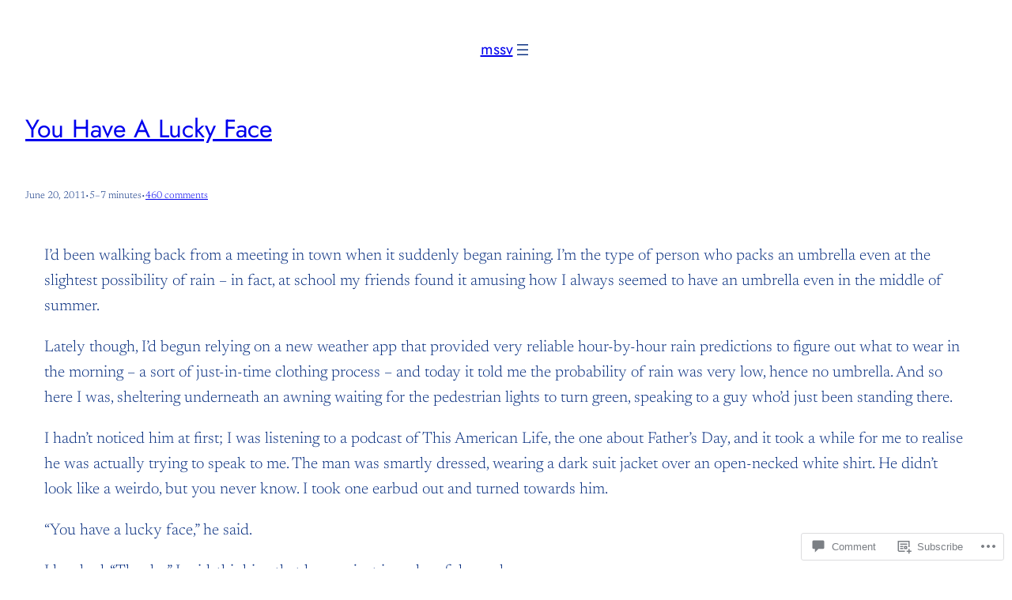

--- FILE ---
content_type: text/html; charset=UTF-8
request_url: https://mssv.net/2011/06/20/you-have-a-lucky-face/comment-page-7/
body_size: 58099
content:
<!DOCTYPE html>
<html lang="en">
<head>
	<meta charset="UTF-8" />
	<meta name="viewport" content="width=device-width, initial-scale=1" />
<meta name='robots' content='max-image-preview:large' />

<!-- Async WordPress.com Remote Login -->
<script id="wpcom_remote_login_js">
var wpcom_remote_login_extra_auth = '';
function wpcom_remote_login_remove_dom_node_id( element_id ) {
	var dom_node = document.getElementById( element_id );
	if ( dom_node ) { dom_node.parentNode.removeChild( dom_node ); }
}
function wpcom_remote_login_remove_dom_node_classes( class_name ) {
	var dom_nodes = document.querySelectorAll( '.' + class_name );
	for ( var i = 0; i < dom_nodes.length; i++ ) {
		dom_nodes[ i ].parentNode.removeChild( dom_nodes[ i ] );
	}
}
function wpcom_remote_login_final_cleanup() {
	wpcom_remote_login_remove_dom_node_classes( "wpcom_remote_login_msg" );
	wpcom_remote_login_remove_dom_node_id( "wpcom_remote_login_key" );
	wpcom_remote_login_remove_dom_node_id( "wpcom_remote_login_validate" );
	wpcom_remote_login_remove_dom_node_id( "wpcom_remote_login_js" );
	wpcom_remote_login_remove_dom_node_id( "wpcom_request_access_iframe" );
	wpcom_remote_login_remove_dom_node_id( "wpcom_request_access_styles" );
}

// Watch for messages back from the remote login
window.addEventListener( "message", function( e ) {
	if ( e.origin === "https://r-login.wordpress.com" ) {
		var data = {};
		try {
			data = JSON.parse( e.data );
		} catch( e ) {
			wpcom_remote_login_final_cleanup();
			return;
		}

		if ( data.msg === 'LOGIN' ) {
			// Clean up the login check iframe
			wpcom_remote_login_remove_dom_node_id( "wpcom_remote_login_key" );

			var id_regex = new RegExp( /^[0-9]+$/ );
			var token_regex = new RegExp( /^.*|.*|.*$/ );
			if (
				token_regex.test( data.token )
				&& id_regex.test( data.wpcomid )
			) {
				// We have everything we need to ask for a login
				var script = document.createElement( "script" );
				script.setAttribute( "id", "wpcom_remote_login_validate" );
				script.src = '/remote-login.php?wpcom_remote_login=validate'
					+ '&wpcomid=' + data.wpcomid
					+ '&token=' + encodeURIComponent( data.token )
					+ '&host=' + window.location.protocol
					+ '//' + window.location.hostname
					+ '&postid=1473'
					+ '&is_singular=1';
				document.body.appendChild( script );
			}

			return;
		}

		// Safari ITP, not logged in, so redirect
		if ( data.msg === 'LOGIN-REDIRECT' ) {
			window.location = 'https://wordpress.com/log-in?redirect_to=' + window.location.href;
			return;
		}

		// Safari ITP, storage access failed, remove the request
		if ( data.msg === 'LOGIN-REMOVE' ) {
			var css_zap = 'html { -webkit-transition: margin-top 1s; transition: margin-top 1s; } /* 9001 */ html { margin-top: 0 !important; } * html body { margin-top: 0 !important; } @media screen and ( max-width: 782px ) { html { margin-top: 0 !important; } * html body { margin-top: 0 !important; } }';
			var style_zap = document.createElement( 'style' );
			style_zap.type = 'text/css';
			style_zap.appendChild( document.createTextNode( css_zap ) );
			document.body.appendChild( style_zap );

			var e = document.getElementById( 'wpcom_request_access_iframe' );
			e.parentNode.removeChild( e );

			document.cookie = 'wordpress_com_login_access=denied; path=/; max-age=31536000';

			return;
		}

		// Safari ITP
		if ( data.msg === 'REQUEST_ACCESS' ) {
			console.log( 'request access: safari' );

			// Check ITP iframe enable/disable knob
			if ( wpcom_remote_login_extra_auth !== 'safari_itp_iframe' ) {
				return;
			}

			// If we are in a "private window" there is no ITP.
			var private_window = false;
			try {
				var opendb = window.openDatabase( null, null, null, null );
			} catch( e ) {
				private_window = true;
			}

			if ( private_window ) {
				console.log( 'private window' );
				return;
			}

			var iframe = document.createElement( 'iframe' );
			iframe.id = 'wpcom_request_access_iframe';
			iframe.setAttribute( 'scrolling', 'no' );
			iframe.setAttribute( 'sandbox', 'allow-storage-access-by-user-activation allow-scripts allow-same-origin allow-top-navigation-by-user-activation' );
			iframe.src = 'https://r-login.wordpress.com/remote-login.php?wpcom_remote_login=request_access&origin=' + encodeURIComponent( data.origin ) + '&wpcomid=' + encodeURIComponent( data.wpcomid );

			var css = 'html { -webkit-transition: margin-top 1s; transition: margin-top 1s; } /* 9001 */ html { margin-top: 46px !important; } * html body { margin-top: 46px !important; } @media screen and ( max-width: 660px ) { html { margin-top: 71px !important; } * html body { margin-top: 71px !important; } #wpcom_request_access_iframe { display: block; height: 71px !important; } } #wpcom_request_access_iframe { border: 0px; height: 46px; position: fixed; top: 0; left: 0; width: 100%; min-width: 100%; z-index: 99999; background: #23282d; } ';

			var style = document.createElement( 'style' );
			style.type = 'text/css';
			style.id = 'wpcom_request_access_styles';
			style.appendChild( document.createTextNode( css ) );
			document.body.appendChild( style );

			document.body.appendChild( iframe );
		}

		if ( data.msg === 'DONE' ) {
			wpcom_remote_login_final_cleanup();
		}
	}
}, false );

// Inject the remote login iframe after the page has had a chance to load
// more critical resources
window.addEventListener( "DOMContentLoaded", function( e ) {
	var iframe = document.createElement( "iframe" );
	iframe.style.display = "none";
	iframe.setAttribute( "scrolling", "no" );
	iframe.setAttribute( "id", "wpcom_remote_login_key" );
	iframe.src = "https://r-login.wordpress.com/remote-login.php"
		+ "?wpcom_remote_login=key"
		+ "&origin=aHR0cHM6Ly9tc3N2Lm5ldA%3D%3D"
		+ "&wpcomid=142615557"
		+ "&time=" + Math.floor( Date.now() / 1000 );
	document.body.appendChild( iframe );
}, false );
</script>
<title>You Have A Lucky Face &#8211; mssv</title>
<link rel='dns-prefetch' href='//s0.wp.com' />
<link rel='dns-prefetch' href='//widgets.wp.com' />
<link rel="alternate" type="application/rss+xml" title="mssv &raquo; Feed" href="https://mssv.net/feed/" />
<link rel="alternate" type="application/rss+xml" title="mssv &raquo; Comments Feed" href="https://mssv.net/comments/feed/" />
<link rel="alternate" type="application/rss+xml" title="mssv &raquo; You Have A Lucky&nbsp;Face Comments Feed" href="https://mssv.net/2011/06/20/you-have-a-lucky-face/feed/" />
	<script type="text/javascript">
		/* <![CDATA[ */
		function addLoadEvent(func) {
			var oldonload = window.onload;
			if (typeof window.onload != 'function') {
				window.onload = func;
			} else {
				window.onload = function () {
					oldonload();
					func();
				}
			}
		}
		/* ]]> */
	</script>
	<link crossorigin='anonymous' rel='stylesheet' id='all-css-0-1' href='/_static/??-eJxtzEkKgDAQRNELGZs4EDfiWUJsxMzYHby+RARB3BQ8KD6cWZgUGSNDKCL7su2RwCJnbdxjCCnVWYtHggO9ZlxFTsQftYaogf+k3x2+4Vv1voRZqrHvpkHJwV5glDTa&cssminify=yes' type='text/css' media='all' />
<style id='wp-block-site-title-inline-css'>
.wp-block-site-title{box-sizing:border-box}.wp-block-site-title :where(a){color:inherit;font-family:inherit;font-size:inherit;font-style:inherit;font-weight:inherit;letter-spacing:inherit;line-height:inherit;text-decoration:inherit}
/*# sourceURL=/wp-content/plugins/gutenberg-core/v22.2.0/build/styles/block-library/site-title/style.css */
</style>
<style id='wp-block-navigation-link-inline-css'>
.wp-block-navigation .wp-block-navigation-item__label{overflow-wrap:break-word}.wp-block-navigation .wp-block-navigation-item__description{display:none}.link-ui-tools{outline:1px solid #f0f0f0;padding:8px}.link-ui-block-inserter{padding-top:8px}.link-ui-block-inserter__back{margin-left:8px;text-transform:uppercase}
/*# sourceURL=/wp-content/plugins/gutenberg-core/v22.2.0/build/styles/block-library/navigation-link/style.css */
</style>
<link crossorigin='anonymous' rel='stylesheet' id='all-css-4-1' href='/wp-content/plugins/gutenberg-core/v22.2.0/build/styles/block-library/navigation/style.css?m=1764855221i&cssminify=yes' type='text/css' media='all' />
<style id='wp-block-group-inline-css'>
.wp-block-group{box-sizing:border-box}:where(.wp-block-group.wp-block-group-is-layout-constrained){position:relative}
/*# sourceURL=/wp-content/plugins/gutenberg-core/v22.2.0/build/styles/block-library/group/style.css */
</style>
<style id='wp-block-post-title-inline-css'>
.wp-block-post-title{box-sizing:border-box;word-break:break-word}.wp-block-post-title :where(a){display:inline-block;font-family:inherit;font-size:inherit;font-style:inherit;font-weight:inherit;letter-spacing:inherit;line-height:inherit;text-decoration:inherit}
/*# sourceURL=/wp-content/plugins/gutenberg-core/v22.2.0/build/styles/block-library/post-title/style.css */
</style>
<style id='wp-block-post-date-inline-css'>
.wp-block-post-date{box-sizing:border-box}
/*# sourceURL=/wp-content/plugins/gutenberg-core/v22.2.0/build/styles/block-library/post-date/style.css */
</style>
<style id='wp-block-paragraph-inline-css'>
.is-small-text{font-size:.875em}.is-regular-text{font-size:1em}.is-large-text{font-size:2.25em}.is-larger-text{font-size:3em}.has-drop-cap:not(:focus):first-letter{float:left;font-size:8.4em;font-style:normal;font-weight:100;line-height:.68;margin:.05em .1em 0 0;text-transform:uppercase}body.rtl .has-drop-cap:not(:focus):first-letter{float:none;margin-left:.1em}p.has-drop-cap.has-background{overflow:hidden}:root :where(p.has-background){padding:1.25em 2.375em}:where(p.has-text-color:not(.has-link-color)) a{color:inherit}p.has-text-align-left[style*="writing-mode:vertical-lr"],p.has-text-align-right[style*="writing-mode:vertical-rl"]{rotate:180deg}
/*# sourceURL=/wp-content/plugins/gutenberg-core/v22.2.0/build/styles/block-library/paragraph/style.css */
</style>
<style id='wp-block-post-time-to-read-inline-css'>
.wp-block-post-time-to-read{box-sizing:border-box}
/*# sourceURL=/wp-content/plugins/gutenberg-core/v22.2.0/build/styles/block-library/post-time-to-read/style.css */
</style>
<style id='wp-block-post-comments-link-inline-css'>
.wp-block-post-comments-link{box-sizing:border-box}
/*# sourceURL=/wp-content/plugins/gutenberg-core/v22.2.0/build/styles/block-library/post-comments-link/style.css */
</style>
<style id='wp-block-post-content-inline-css'>
.wp-block-post-content{display:flow-root}
/*# sourceURL=/wp-content/plugins/gutenberg-core/v22.2.0/build/styles/block-library/post-content/style.css */
</style>
<style id='wp-block-separator-inline-css'>
@charset "UTF-8";.wp-block-separator{border:none;border-top:2px solid}:root :where(.wp-block-separator.is-style-dots){height:auto;line-height:1;text-align:center}:root :where(.wp-block-separator.is-style-dots):before{color:currentColor;content:"···";font-family:serif;font-size:1.5em;letter-spacing:2em;padding-left:2em}.wp-block-separator.is-style-dots{background:none!important;border:none!important}
/*# sourceURL=/wp-content/plugins/gutenberg-core/v22.2.0/build/styles/block-library/separator/style.css */
</style>
<style id='wp-block-heading-inline-css'>
h1:where(.wp-block-heading).has-background,h2:where(.wp-block-heading).has-background,h3:where(.wp-block-heading).has-background,h4:where(.wp-block-heading).has-background,h5:where(.wp-block-heading).has-background,h6:where(.wp-block-heading).has-background{padding:1.25em 2.375em}h1.has-text-align-left[style*=writing-mode]:where([style*=vertical-lr]),h1.has-text-align-right[style*=writing-mode]:where([style*=vertical-rl]),h2.has-text-align-left[style*=writing-mode]:where([style*=vertical-lr]),h2.has-text-align-right[style*=writing-mode]:where([style*=vertical-rl]),h3.has-text-align-left[style*=writing-mode]:where([style*=vertical-lr]),h3.has-text-align-right[style*=writing-mode]:where([style*=vertical-rl]),h4.has-text-align-left[style*=writing-mode]:where([style*=vertical-lr]),h4.has-text-align-right[style*=writing-mode]:where([style*=vertical-rl]),h5.has-text-align-left[style*=writing-mode]:where([style*=vertical-lr]),h5.has-text-align-right[style*=writing-mode]:where([style*=vertical-rl]),h6.has-text-align-left[style*=writing-mode]:where([style*=vertical-lr]),h6.has-text-align-right[style*=writing-mode]:where([style*=vertical-rl]){rotate:180deg}
/*# sourceURL=/wp-content/plugins/gutenberg-core/v22.2.0/build/styles/block-library/heading/style.css */
</style>
<style id='jetpack-block-subscriptions-inline-css'>
.is-style-compact .is-not-subscriber .wp-block-button__link,.is-style-compact .is-not-subscriber .wp-block-jetpack-subscriptions__button{border-end-start-radius:0!important;border-start-start-radius:0!important;margin-inline-start:0!important}.is-style-compact .is-not-subscriber .components-text-control__input,.is-style-compact .is-not-subscriber p#subscribe-email input[type=email]{border-end-end-radius:0!important;border-start-end-radius:0!important}.is-style-compact:not(.wp-block-jetpack-subscriptions__use-newline) .components-text-control__input{border-inline-end-width:0!important}.wp-block-jetpack-subscriptions.wp-block-jetpack-subscriptions__supports-newline .wp-block-jetpack-subscriptions__form-container{display:flex;flex-direction:column}.wp-block-jetpack-subscriptions.wp-block-jetpack-subscriptions__supports-newline:not(.wp-block-jetpack-subscriptions__use-newline) .is-not-subscriber .wp-block-jetpack-subscriptions__form-elements{align-items:flex-start;display:flex}.wp-block-jetpack-subscriptions.wp-block-jetpack-subscriptions__supports-newline:not(.wp-block-jetpack-subscriptions__use-newline) p#subscribe-submit{display:flex;justify-content:center}.wp-block-jetpack-subscriptions.wp-block-jetpack-subscriptions__supports-newline .wp-block-jetpack-subscriptions__form .wp-block-jetpack-subscriptions__button,.wp-block-jetpack-subscriptions.wp-block-jetpack-subscriptions__supports-newline .wp-block-jetpack-subscriptions__form .wp-block-jetpack-subscriptions__textfield .components-text-control__input,.wp-block-jetpack-subscriptions.wp-block-jetpack-subscriptions__supports-newline .wp-block-jetpack-subscriptions__form button,.wp-block-jetpack-subscriptions.wp-block-jetpack-subscriptions__supports-newline .wp-block-jetpack-subscriptions__form input[type=email],.wp-block-jetpack-subscriptions.wp-block-jetpack-subscriptions__supports-newline form .wp-block-jetpack-subscriptions__button,.wp-block-jetpack-subscriptions.wp-block-jetpack-subscriptions__supports-newline form .wp-block-jetpack-subscriptions__textfield .components-text-control__input,.wp-block-jetpack-subscriptions.wp-block-jetpack-subscriptions__supports-newline form button,.wp-block-jetpack-subscriptions.wp-block-jetpack-subscriptions__supports-newline form input[type=email]{box-sizing:border-box;cursor:pointer;line-height:1.3;min-width:auto!important;white-space:nowrap!important}.wp-block-jetpack-subscriptions.wp-block-jetpack-subscriptions__supports-newline .wp-block-jetpack-subscriptions__form input[type=email]::placeholder,.wp-block-jetpack-subscriptions.wp-block-jetpack-subscriptions__supports-newline .wp-block-jetpack-subscriptions__form input[type=email]:disabled,.wp-block-jetpack-subscriptions.wp-block-jetpack-subscriptions__supports-newline form input[type=email]::placeholder,.wp-block-jetpack-subscriptions.wp-block-jetpack-subscriptions__supports-newline form input[type=email]:disabled{color:currentColor;opacity:.5}.wp-block-jetpack-subscriptions.wp-block-jetpack-subscriptions__supports-newline .wp-block-jetpack-subscriptions__form .wp-block-jetpack-subscriptions__button,.wp-block-jetpack-subscriptions.wp-block-jetpack-subscriptions__supports-newline .wp-block-jetpack-subscriptions__form button,.wp-block-jetpack-subscriptions.wp-block-jetpack-subscriptions__supports-newline form .wp-block-jetpack-subscriptions__button,.wp-block-jetpack-subscriptions.wp-block-jetpack-subscriptions__supports-newline form button{border-color:#0000;border-style:solid}.wp-block-jetpack-subscriptions.wp-block-jetpack-subscriptions__supports-newline .wp-block-jetpack-subscriptions__form .wp-block-jetpack-subscriptions__textfield,.wp-block-jetpack-subscriptions.wp-block-jetpack-subscriptions__supports-newline .wp-block-jetpack-subscriptions__form p#subscribe-email,.wp-block-jetpack-subscriptions.wp-block-jetpack-subscriptions__supports-newline form .wp-block-jetpack-subscriptions__textfield,.wp-block-jetpack-subscriptions.wp-block-jetpack-subscriptions__supports-newline form p#subscribe-email{background:#0000;flex-grow:1}.wp-block-jetpack-subscriptions.wp-block-jetpack-subscriptions__supports-newline .wp-block-jetpack-subscriptions__form .wp-block-jetpack-subscriptions__textfield .components-base-control__field,.wp-block-jetpack-subscriptions.wp-block-jetpack-subscriptions__supports-newline .wp-block-jetpack-subscriptions__form .wp-block-jetpack-subscriptions__textfield .components-text-control__input,.wp-block-jetpack-subscriptions.wp-block-jetpack-subscriptions__supports-newline .wp-block-jetpack-subscriptions__form .wp-block-jetpack-subscriptions__textfield input[type=email],.wp-block-jetpack-subscriptions.wp-block-jetpack-subscriptions__supports-newline .wp-block-jetpack-subscriptions__form p#subscribe-email .components-base-control__field,.wp-block-jetpack-subscriptions.wp-block-jetpack-subscriptions__supports-newline .wp-block-jetpack-subscriptions__form p#subscribe-email .components-text-control__input,.wp-block-jetpack-subscriptions.wp-block-jetpack-subscriptions__supports-newline .wp-block-jetpack-subscriptions__form p#subscribe-email input[type=email],.wp-block-jetpack-subscriptions.wp-block-jetpack-subscriptions__supports-newline form .wp-block-jetpack-subscriptions__textfield .components-base-control__field,.wp-block-jetpack-subscriptions.wp-block-jetpack-subscriptions__supports-newline form .wp-block-jetpack-subscriptions__textfield .components-text-control__input,.wp-block-jetpack-subscriptions.wp-block-jetpack-subscriptions__supports-newline form .wp-block-jetpack-subscriptions__textfield input[type=email],.wp-block-jetpack-subscriptions.wp-block-jetpack-subscriptions__supports-newline form p#subscribe-email .components-base-control__field,.wp-block-jetpack-subscriptions.wp-block-jetpack-subscriptions__supports-newline form p#subscribe-email .components-text-control__input,.wp-block-jetpack-subscriptions.wp-block-jetpack-subscriptions__supports-newline form p#subscribe-email input[type=email]{height:auto;margin:0;width:100%}.wp-block-jetpack-subscriptions.wp-block-jetpack-subscriptions__supports-newline .wp-block-jetpack-subscriptions__form p#subscribe-email,.wp-block-jetpack-subscriptions.wp-block-jetpack-subscriptions__supports-newline .wp-block-jetpack-subscriptions__form p#subscribe-submit,.wp-block-jetpack-subscriptions.wp-block-jetpack-subscriptions__supports-newline form p#subscribe-email,.wp-block-jetpack-subscriptions.wp-block-jetpack-subscriptions__supports-newline form p#subscribe-submit{line-height:0;margin:0;padding:0}.wp-block-jetpack-subscriptions.wp-block-jetpack-subscriptions__supports-newline.wp-block-jetpack-subscriptions__show-subs .wp-block-jetpack-subscriptions__subscount{font-size:16px;margin:8px 0;text-align:end}.wp-block-jetpack-subscriptions.wp-block-jetpack-subscriptions__supports-newline.wp-block-jetpack-subscriptions__use-newline .wp-block-jetpack-subscriptions__form-elements{display:block}.wp-block-jetpack-subscriptions.wp-block-jetpack-subscriptions__supports-newline.wp-block-jetpack-subscriptions__use-newline .wp-block-jetpack-subscriptions__button,.wp-block-jetpack-subscriptions.wp-block-jetpack-subscriptions__supports-newline.wp-block-jetpack-subscriptions__use-newline button{display:inline-block;max-width:100%}.wp-block-jetpack-subscriptions.wp-block-jetpack-subscriptions__supports-newline.wp-block-jetpack-subscriptions__use-newline .wp-block-jetpack-subscriptions__subscount{text-align:start}#subscribe-submit.is-link{text-align:center;width:auto!important}#subscribe-submit.is-link a{margin-left:0!important;margin-top:0!important;width:auto!important}@keyframes jetpack-memberships_button__spinner-animation{to{transform:rotate(1turn)}}.jetpack-memberships-spinner{display:none;height:1em;margin:0 0 0 5px;width:1em}.jetpack-memberships-spinner svg{height:100%;margin-bottom:-2px;width:100%}.jetpack-memberships-spinner-rotating{animation:jetpack-memberships_button__spinner-animation .75s linear infinite;transform-origin:center}.is-loading .jetpack-memberships-spinner{display:inline-block}body.jetpack-memberships-modal-open{overflow:hidden}dialog.jetpack-memberships-modal{opacity:1}dialog.jetpack-memberships-modal,dialog.jetpack-memberships-modal iframe{background:#0000;border:0;bottom:0;box-shadow:none;height:100%;left:0;margin:0;padding:0;position:fixed;right:0;top:0;width:100%}dialog.jetpack-memberships-modal::backdrop{background-color:#000;opacity:.7;transition:opacity .2s ease-out}dialog.jetpack-memberships-modal.is-loading,dialog.jetpack-memberships-modal.is-loading::backdrop{opacity:0}
/*# sourceURL=/wp-content/mu-plugins/jetpack-plugin/moon/_inc/blocks/subscriptions/view.css?minify=false */
</style>
<style id='wp-block-spacer-inline-css'>
.wp-block-spacer{clear:both}
/*# sourceURL=/wp-content/plugins/gutenberg-core/v22.2.0/build/styles/block-library/spacer/style.css */
</style>
<style id='wp-block-avatar-inline-css'>
.wp-block-avatar{line-height:0}.wp-block-avatar,.wp-block-avatar img{box-sizing:border-box}.wp-block-avatar.aligncenter{text-align:center}
/*# sourceURL=/wp-content/plugins/gutenberg-core/v22.2.0/build/styles/block-library/avatar/style.css */
</style>
<style id='wp-block-comment-author-name-inline-css'>
.wp-block-comment-author-name{box-sizing:border-box}
/*# sourceURL=/wp-content/plugins/gutenberg-core/v22.2.0/build/styles/block-library/comment-author-name/style.css */
</style>
<style id='wp-block-comment-date-inline-css'>
.wp-block-comment-date{box-sizing:border-box}
/*# sourceURL=/wp-content/plugins/gutenberg-core/v22.2.0/build/styles/block-library/comment-date/style.css */
</style>
<style id='wp-block-comment-content-inline-css'>
.comment-awaiting-moderation{display:block;font-size:.875em;line-height:1.5}.wp-block-comment-content{box-sizing:border-box}
/*# sourceURL=/wp-content/plugins/gutenberg-core/v22.2.0/build/styles/block-library/comment-content/style.css */
</style>
<style id='wp-block-comment-reply-link-inline-css'>
.wp-block-comment-reply-link{box-sizing:border-box}
/*# sourceURL=/wp-content/plugins/gutenberg-core/v22.2.0/build/styles/block-library/comment-reply-link/style.css */
</style>
<style id='wp-block-comment-template-inline-css'>
.wp-block-comment-template{box-sizing:border-box;list-style:none;margin-bottom:0;max-width:100%;padding:0}.wp-block-comment-template li{clear:both}.wp-block-comment-template ol{list-style:none;margin-bottom:0;max-width:100%;padding-left:2rem}.wp-block-comment-template.alignleft{float:left}.wp-block-comment-template.aligncenter{margin-left:auto;margin-right:auto;width:fit-content}.wp-block-comment-template.alignright{float:right}
/*# sourceURL=/wp-content/plugins/gutenberg-core/v22.2.0/build/styles/block-library/comment-template/style.css */
</style>
<style id='wp-block-comments-pagination-inline-css'>
.wp-block-comments-pagination>.wp-block-comments-pagination-next,.wp-block-comments-pagination>.wp-block-comments-pagination-numbers,.wp-block-comments-pagination>.wp-block-comments-pagination-previous{font-size:inherit}.wp-block-comments-pagination .wp-block-comments-pagination-previous-arrow{display:inline-block;margin-right:1ch}.wp-block-comments-pagination .wp-block-comments-pagination-previous-arrow:not(.is-arrow-chevron){transform:scaleX(1)}.wp-block-comments-pagination .wp-block-comments-pagination-next-arrow{display:inline-block;margin-left:1ch}.wp-block-comments-pagination .wp-block-comments-pagination-next-arrow:not(.is-arrow-chevron){transform:scaleX(1)}.wp-block-comments-pagination.aligncenter{justify-content:center}
/*# sourceURL=/wp-content/plugins/gutenberg-core/v22.2.0/build/styles/block-library/comments-pagination/style.css */
</style>
<style id='wp-block-post-comments-form-inline-css'>
:where(.wp-block-post-comments-form input:not([type=submit])),:where(.wp-block-post-comments-form textarea){border:1px solid #949494;font-family:inherit;font-size:1em}:where(.wp-block-post-comments-form input:where(:not([type=submit]):not([type=checkbox]))),:where(.wp-block-post-comments-form textarea){padding:calc(.667em + 2px)}.wp-block-post-comments-form{box-sizing:border-box}.wp-block-post-comments-form[style*=font-weight] :where(.comment-reply-title){font-weight:inherit}.wp-block-post-comments-form[style*=font-family] :where(.comment-reply-title){font-family:inherit}.wp-block-post-comments-form[class*=-font-size] :where(.comment-reply-title),.wp-block-post-comments-form[style*=font-size] :where(.comment-reply-title){font-size:inherit}.wp-block-post-comments-form[style*=line-height] :where(.comment-reply-title){line-height:inherit}.wp-block-post-comments-form[style*=font-style] :where(.comment-reply-title){font-style:inherit}.wp-block-post-comments-form[style*=letter-spacing] :where(.comment-reply-title){letter-spacing:inherit}.wp-block-post-comments-form :where(input[type=submit]){box-shadow:none;cursor:pointer;display:inline-block;overflow-wrap:break-word;text-align:center}.wp-block-post-comments-form .comment-form input:not([type=submit]):not([type=checkbox]):not([type=hidden]),.wp-block-post-comments-form .comment-form textarea{box-sizing:border-box;display:block;width:100%}.wp-block-post-comments-form .comment-form-author label,.wp-block-post-comments-form .comment-form-email label,.wp-block-post-comments-form .comment-form-url label{display:block;margin-bottom:.25em}.wp-block-post-comments-form .comment-form-cookies-consent{display:flex;gap:.25em}.wp-block-post-comments-form .comment-form-cookies-consent #wp-comment-cookies-consent{margin-top:.35em}.wp-block-post-comments-form .comment-reply-title{margin-bottom:0}.wp-block-post-comments-form .comment-reply-title :where(small){font-size:var(--wp--preset--font-size--medium,smaller);margin-left:.5em}
/*# sourceURL=/wp-content/plugins/gutenberg-core/v22.2.0/build/styles/block-library/post-comments-form/style.css */
</style>
<style id='wp-block-buttons-inline-css'>
.wp-block-buttons{box-sizing:border-box}.wp-block-buttons.is-vertical{flex-direction:column}.wp-block-buttons.is-vertical>.wp-block-button:last-child{margin-bottom:0}.wp-block-buttons>.wp-block-button{display:inline-block;margin:0}.wp-block-buttons.is-content-justification-left{justify-content:flex-start}.wp-block-buttons.is-content-justification-left.is-vertical{align-items:flex-start}.wp-block-buttons.is-content-justification-center{justify-content:center}.wp-block-buttons.is-content-justification-center.is-vertical{align-items:center}.wp-block-buttons.is-content-justification-right{justify-content:flex-end}.wp-block-buttons.is-content-justification-right.is-vertical{align-items:flex-end}.wp-block-buttons.is-content-justification-space-between{justify-content:space-between}.wp-block-buttons.aligncenter{text-align:center}.wp-block-buttons:not(.is-content-justification-space-between,.is-content-justification-right,.is-content-justification-left,.is-content-justification-center) .wp-block-button.aligncenter{margin-left:auto;margin-right:auto;width:100%}.wp-block-buttons[style*=text-decoration] .wp-block-button,.wp-block-buttons[style*=text-decoration] .wp-block-button__link{text-decoration:inherit}.wp-block-buttons.has-custom-font-size .wp-block-button__link{font-size:inherit}.wp-block-buttons .wp-block-button__link{width:100%}.wp-block-button.aligncenter{text-align:center}
/*# sourceURL=/wp-content/plugins/gutenberg-core/v22.2.0/build/styles/block-library/buttons/style.css */
</style>
<style id='wp-block-button-inline-css'>
.wp-block-button__link{align-content:center;box-sizing:border-box;cursor:pointer;display:inline-block;height:100%;text-align:center;word-break:break-word}.wp-block-button__link.aligncenter{text-align:center}.wp-block-button__link.alignright{text-align:right}:where(.wp-block-button__link){border-radius:9999px;box-shadow:none;padding:calc(.667em + 2px) calc(1.333em + 2px);text-decoration:none}.wp-block-button[style*=text-decoration] .wp-block-button__link{text-decoration:inherit}.wp-block-buttons>.wp-block-button.has-custom-width{max-width:none}.wp-block-buttons>.wp-block-button.has-custom-width .wp-block-button__link{width:100%}.wp-block-buttons>.wp-block-button.has-custom-font-size .wp-block-button__link{font-size:inherit}.wp-block-buttons>.wp-block-button.wp-block-button__width-25{width:calc(25% - var(--wp--style--block-gap, .5em)*.75)}.wp-block-buttons>.wp-block-button.wp-block-button__width-50{width:calc(50% - var(--wp--style--block-gap, .5em)*.5)}.wp-block-buttons>.wp-block-button.wp-block-button__width-75{width:calc(75% - var(--wp--style--block-gap, .5em)*.25)}.wp-block-buttons>.wp-block-button.wp-block-button__width-100{flex-basis:100%;width:100%}.wp-block-buttons.is-vertical>.wp-block-button.wp-block-button__width-25{width:25%}.wp-block-buttons.is-vertical>.wp-block-button.wp-block-button__width-50{width:50%}.wp-block-buttons.is-vertical>.wp-block-button.wp-block-button__width-75{width:75%}.wp-block-button.is-style-squared,.wp-block-button__link.wp-block-button.is-style-squared{border-radius:0}.wp-block-button.no-border-radius,.wp-block-button__link.no-border-radius{border-radius:0!important}:root :where(.wp-block-button .wp-block-button__link.is-style-outline),:root :where(.wp-block-button.is-style-outline>.wp-block-button__link){border:2px solid;padding:.667em 1.333em}:root :where(.wp-block-button .wp-block-button__link.is-style-outline:not(.has-text-color)),:root :where(.wp-block-button.is-style-outline>.wp-block-button__link:not(.has-text-color)){color:currentColor}:root :where(.wp-block-button .wp-block-button__link.is-style-outline:not(.has-background)),:root :where(.wp-block-button.is-style-outline>.wp-block-button__link:not(.has-background)){background-color:initial;background-image:none}
/*# sourceURL=/wp-content/plugins/gutenberg-core/v22.2.0/build/styles/block-library/button/style.css */
</style>
<style id='wp-block-comments-inline-css'>
.wp-block-post-comments{box-sizing:border-box}.wp-block-post-comments .alignleft{float:left}.wp-block-post-comments .alignright{float:right}.wp-block-post-comments .navigation:after{clear:both;content:"";display:table}.wp-block-post-comments .commentlist{clear:both;list-style:none;margin:0;padding:0}.wp-block-post-comments .commentlist .comment{min-height:2.25em;padding-left:3.25em}.wp-block-post-comments .commentlist .comment p{font-size:1em;line-height:1.8;margin:1em 0}.wp-block-post-comments .commentlist .children{list-style:none;margin:0;padding:0}.wp-block-post-comments .comment-author{line-height:1.5}.wp-block-post-comments .comment-author .avatar{border-radius:1.5em;display:block;float:left;height:2.5em;margin-right:.75em;margin-top:.5em;width:2.5em}.wp-block-post-comments .comment-author cite{font-style:normal}.wp-block-post-comments .comment-meta{font-size:.875em;line-height:1.5}.wp-block-post-comments .comment-meta b{font-weight:400}.wp-block-post-comments .comment-meta .comment-awaiting-moderation{display:block;margin-bottom:1em;margin-top:1em}.wp-block-post-comments .comment-body .commentmetadata{font-size:.875em}.wp-block-post-comments .comment-form-author label,.wp-block-post-comments .comment-form-comment label,.wp-block-post-comments .comment-form-email label,.wp-block-post-comments .comment-form-url label{display:block;margin-bottom:.25em}.wp-block-post-comments .comment-form input:not([type=submit]):not([type=checkbox]),.wp-block-post-comments .comment-form textarea{box-sizing:border-box;display:block;width:100%}.wp-block-post-comments .comment-form-cookies-consent{display:flex;gap:.25em}.wp-block-post-comments .comment-form-cookies-consent #wp-comment-cookies-consent{margin-top:.35em}.wp-block-post-comments .comment-reply-title{margin-bottom:0}.wp-block-post-comments .comment-reply-title :where(small){font-size:var(--wp--preset--font-size--medium,smaller);margin-left:.5em}.wp-block-post-comments .reply{font-size:.875em;margin-bottom:1.4em}.wp-block-post-comments input:not([type=submit]),.wp-block-post-comments textarea{border:1px solid #949494;font-family:inherit;font-size:1em}.wp-block-post-comments input:not([type=submit]):not([type=checkbox]),.wp-block-post-comments textarea{padding:calc(.667em + 2px)}:where(.wp-block-post-comments input[type=submit]){border:none}.wp-block-comments{box-sizing:border-box}
/*# sourceURL=/wp-content/plugins/gutenberg-core/v22.2.0/build/styles/block-library/comments/style.css */
</style>
<style id='wp-emoji-styles-inline-css'>

	img.wp-smiley, img.emoji {
		display: inline !important;
		border: none !important;
		box-shadow: none !important;
		height: 1em !important;
		width: 1em !important;
		margin: 0 0.07em !important;
		vertical-align: -0.1em !important;
		background: none !important;
		padding: 0 !important;
	}
/*# sourceURL=wp-emoji-styles-inline-css */
</style>
<style id='wp-block-library-inline-css'>
:root{--wp-block-synced-color:#7a00df;--wp-block-synced-color--rgb:122,0,223;--wp-bound-block-color:var(--wp-block-synced-color);--wp-editor-canvas-background:#ddd;--wp-admin-theme-color:#007cba;--wp-admin-theme-color--rgb:0,124,186;--wp-admin-theme-color-darker-10:#006ba1;--wp-admin-theme-color-darker-10--rgb:0,107,160.5;--wp-admin-theme-color-darker-20:#005a87;--wp-admin-theme-color-darker-20--rgb:0,90,135;--wp-admin-border-width-focus:2px}@media (min-resolution:192dpi){:root{--wp-admin-border-width-focus:1.5px}}.wp-element-button{cursor:pointer}:root .has-very-light-gray-background-color{background-color:#eee}:root .has-very-dark-gray-background-color{background-color:#313131}:root .has-very-light-gray-color{color:#eee}:root .has-very-dark-gray-color{color:#313131}:root .has-vivid-green-cyan-to-vivid-cyan-blue-gradient-background{background:linear-gradient(135deg,#00d084,#0693e3)}:root .has-purple-crush-gradient-background{background:linear-gradient(135deg,#34e2e4,#4721fb 50%,#ab1dfe)}:root .has-hazy-dawn-gradient-background{background:linear-gradient(135deg,#faaca8,#dad0ec)}:root .has-subdued-olive-gradient-background{background:linear-gradient(135deg,#fafae1,#67a671)}:root .has-atomic-cream-gradient-background{background:linear-gradient(135deg,#fdd79a,#004a59)}:root .has-nightshade-gradient-background{background:linear-gradient(135deg,#330968,#31cdcf)}:root .has-midnight-gradient-background{background:linear-gradient(135deg,#020381,#2874fc)}:root{--wp--preset--font-size--normal:16px;--wp--preset--font-size--huge:42px}.has-regular-font-size{font-size:1em}.has-larger-font-size{font-size:2.625em}.has-normal-font-size{font-size:var(--wp--preset--font-size--normal)}.has-huge-font-size{font-size:var(--wp--preset--font-size--huge)}:root .has-text-align-center{text-align:center}:root .has-text-align-left{text-align:left}:root .has-text-align-right{text-align:right}.has-fit-text{white-space:nowrap!important}#end-resizable-editor-section{display:none}.aligncenter{clear:both}.items-justified-left{justify-content:flex-start}.items-justified-center{justify-content:center}.items-justified-right{justify-content:flex-end}.items-justified-space-between{justify-content:space-between}.screen-reader-text{word-wrap:normal!important;border:0;clip-path:inset(50%);height:1px;margin:-1px;overflow:hidden;padding:0;position:absolute;width:1px}.screen-reader-text:focus{background-color:#ddd;clip-path:none;color:#444;display:block;font-size:1em;height:auto;left:5px;line-height:normal;padding:15px 23px 14px;text-decoration:none;top:5px;width:auto;z-index:100000}html :where(.has-border-color){border-style:solid}html :where([style*=border-top-color]){border-top-style:solid}html :where([style*=border-right-color]){border-right-style:solid}html :where([style*=border-bottom-color]){border-bottom-style:solid}html :where([style*=border-left-color]){border-left-style:solid}html :where([style*=border-width]){border-style:solid}html :where([style*=border-top-width]){border-top-style:solid}html :where([style*=border-right-width]){border-right-style:solid}html :where([style*=border-bottom-width]){border-bottom-style:solid}html :where([style*=border-left-width]){border-left-style:solid}html :where(img[class*=wp-image-]){height:auto;max-width:100%}:where(figure){margin:0 0 1em}html :where(.is-position-sticky){--wp-admin--admin-bar--position-offset:var(--wp-admin--admin-bar--height,0px)}@media screen and (max-width:600px){html :where(.is-position-sticky){--wp-admin--admin-bar--position-offset:0px}}
.has-text-align-justify {
	text-align:justify;
}
.has-text-align-justify{text-align:justify;}
/*# sourceURL=wp-block-library-inline-css */
</style>
<link crossorigin='anonymous' rel='stylesheet' id='all-css-62-1' href='/wp-content/plugins/coblocks/2.18.1-simple-rev.4/dist/coblocks-style.css?m=1681832297i&cssminify=yes' type='text/css' media='all' />
<style id='wp-block-template-skip-link-inline-css'>

		.skip-link.screen-reader-text {
			border: 0;
			clip-path: inset(50%);
			height: 1px;
			margin: -1px;
			overflow: hidden;
			padding: 0;
			position: absolute !important;
			width: 1px;
			word-wrap: normal !important;
		}

		.skip-link.screen-reader-text:focus {
			background-color: #eee;
			clip-path: none;
			color: #444;
			display: block;
			font-size: 1em;
			height: auto;
			left: 5px;
			line-height: normal;
			padding: 15px 23px 14px;
			text-decoration: none;
			top: 5px;
			width: auto;
			z-index: 100000;
		}
/*# sourceURL=wp-block-template-skip-link-inline-css */
</style>
<link crossorigin='anonymous' rel='stylesheet' id='all-css-64-1' href='/_static/??/wp-content/mu-plugins/core-compat/wp-mediaelement.css,/wp-content/mu-plugins/wpcom-bbpress-premium-themes.css?m=1432920480j&cssminify=yes' type='text/css' media='all' />
<style id='global-styles-inline-css'>
:root{--wp--preset--aspect-ratio--square: 1;--wp--preset--aspect-ratio--4-3: 4/3;--wp--preset--aspect-ratio--3-4: 3/4;--wp--preset--aspect-ratio--3-2: 3/2;--wp--preset--aspect-ratio--2-3: 2/3;--wp--preset--aspect-ratio--16-9: 16/9;--wp--preset--aspect-ratio--9-16: 9/16;--wp--preset--color--black: #000000;--wp--preset--color--cyan-bluish-gray: #abb8c3;--wp--preset--color--white: #ffffff;--wp--preset--color--pale-pink: #f78da7;--wp--preset--color--vivid-red: #cf2e2e;--wp--preset--color--luminous-vivid-orange: #ff6900;--wp--preset--color--luminous-vivid-amber: #fcb900;--wp--preset--color--light-green-cyan: #7bdcb5;--wp--preset--color--vivid-green-cyan: #00d084;--wp--preset--color--pale-cyan-blue: #8ed1fc;--wp--preset--color--vivid-cyan-blue: #0693e3;--wp--preset--color--vivid-purple: #9b51e0;--wp--preset--color--primary: #0c3282;--wp--preset--color--secondary: #0c3282;--wp--preset--color--foreground: #0c3282;--wp--preset--color--background: #ffffff;--wp--preset--color--tertiary: #f2f2f2;--wp--preset--gradient--vivid-cyan-blue-to-vivid-purple: linear-gradient(135deg,rgb(6,147,227) 0%,rgb(155,81,224) 100%);--wp--preset--gradient--light-green-cyan-to-vivid-green-cyan: linear-gradient(135deg,rgb(122,220,180) 0%,rgb(0,208,130) 100%);--wp--preset--gradient--luminous-vivid-amber-to-luminous-vivid-orange: linear-gradient(135deg,rgb(252,185,0) 0%,rgb(255,105,0) 100%);--wp--preset--gradient--luminous-vivid-orange-to-vivid-red: linear-gradient(135deg,rgb(255,105,0) 0%,rgb(207,46,46) 100%);--wp--preset--gradient--very-light-gray-to-cyan-bluish-gray: linear-gradient(135deg,rgb(238,238,238) 0%,rgb(169,184,195) 100%);--wp--preset--gradient--cool-to-warm-spectrum: linear-gradient(135deg,rgb(74,234,220) 0%,rgb(151,120,209) 20%,rgb(207,42,186) 40%,rgb(238,44,130) 60%,rgb(251,105,98) 80%,rgb(254,248,76) 100%);--wp--preset--gradient--blush-light-purple: linear-gradient(135deg,rgb(255,206,236) 0%,rgb(152,150,240) 100%);--wp--preset--gradient--blush-bordeaux: linear-gradient(135deg,rgb(254,205,165) 0%,rgb(254,45,45) 50%,rgb(107,0,62) 100%);--wp--preset--gradient--luminous-dusk: linear-gradient(135deg,rgb(255,203,112) 0%,rgb(199,81,192) 50%,rgb(65,88,208) 100%);--wp--preset--gradient--pale-ocean: linear-gradient(135deg,rgb(255,245,203) 0%,rgb(182,227,212) 50%,rgb(51,167,181) 100%);--wp--preset--gradient--electric-grass: linear-gradient(135deg,rgb(202,248,128) 0%,rgb(113,206,126) 100%);--wp--preset--gradient--midnight: linear-gradient(135deg,rgb(2,3,129) 0%,rgb(40,116,252) 100%);--wp--preset--font-size--small: clamp(0.825rem, 0.825rem + ((1vw - 0.2rem) * 0.56), 1.0625rem);--wp--preset--font-size--medium: clamp(1rem, 1rem + ((1vw - 0.2rem) * 0.588), 1.25rem);--wp--preset--font-size--large: clamp(1.75rem, 1.75rem + ((1vw - 0.2rem) * 0.588), 2rem);--wp--preset--font-size--x-large: clamp(2.5rem, 2.5rem + ((1vw - 0.2rem) * 1.176), 3rem);--wp--preset--font-family--albert-sans: 'Albert Sans', sans-serif;--wp--preset--font-family--alegreya: Alegreya, serif;--wp--preset--font-family--arvo: Arvo, serif;--wp--preset--font-family--bodoni-moda: 'Bodoni Moda', serif;--wp--preset--font-family--bricolage-grotesque: 'Bricolage Grotesque', sans-serif;--wp--preset--font-family--cabin: Cabin, sans-serif;--wp--preset--font-family--chivo: Chivo, sans-serif;--wp--preset--font-family--commissioner: Commissioner, sans-serif;--wp--preset--font-family--cormorant: Cormorant, serif;--wp--preset--font-family--courier-prime: 'Courier Prime', monospace;--wp--preset--font-family--crimson-pro: 'Crimson Pro', serif;--wp--preset--font-family--dm-mono: 'DM Mono', monospace;--wp--preset--font-family--dm-sans: 'DM Sans', sans-serif;--wp--preset--font-family--dm-serif-display: 'DM Serif Display', serif;--wp--preset--font-family--domine: Domine, serif;--wp--preset--font-family--eb-garamond: 'EB Garamond', serif;--wp--preset--font-family--epilogue: Epilogue, sans-serif;--wp--preset--font-family--fahkwang: Fahkwang, sans-serif;--wp--preset--font-family--figtree: Figtree, sans-serif;--wp--preset--font-family--fira-sans: 'Fira Sans', sans-serif;--wp--preset--font-family--fjalla-one: 'Fjalla One', sans-serif;--wp--preset--font-family--fraunces: Fraunces, serif;--wp--preset--font-family--gabarito: Gabarito, system-ui;--wp--preset--font-family--ibm-plex-mono: 'IBM Plex Mono', monospace;--wp--preset--font-family--ibm-plex-sans: 'IBM Plex Sans', sans-serif;--wp--preset--font-family--ibarra-real-nova: 'Ibarra Real Nova', serif;--wp--preset--font-family--instrument-serif: 'Instrument Serif', serif;--wp--preset--font-family--inter: Inter, sans-serif;--wp--preset--font-family--josefin-sans: 'Josefin Sans', sans-serif;--wp--preset--font-family--jost: Jost;--wp--preset--font-family--libre-baskerville: 'Libre Baskerville', serif;--wp--preset--font-family--libre-franklin: 'Libre Franklin', sans-serif;--wp--preset--font-family--literata: Literata, serif;--wp--preset--font-family--lora: Lora, serif;--wp--preset--font-family--merriweather: Merriweather, serif;--wp--preset--font-family--montserrat: Montserrat, sans-serif;--wp--preset--font-family--newsreader: Newsreader;--wp--preset--font-family--noto-sans-mono: 'Noto Sans Mono', sans-serif;--wp--preset--font-family--nunito: Nunito, sans-serif;--wp--preset--font-family--open-sans: 'Open Sans', sans-serif;--wp--preset--font-family--overpass: Overpass, sans-serif;--wp--preset--font-family--pt-serif: 'PT Serif', serif;--wp--preset--font-family--petrona: Petrona, serif;--wp--preset--font-family--piazzolla: Piazzolla, serif;--wp--preset--font-family--playfair-display: 'Playfair Display', serif;--wp--preset--font-family--plus-jakarta-sans: 'Plus Jakarta Sans', sans-serif;--wp--preset--font-family--poppins: Poppins, sans-serif;--wp--preset--font-family--raleway: Raleway, sans-serif;--wp--preset--font-family--roboto: Roboto, sans-serif;--wp--preset--font-family--roboto-slab: 'Roboto Slab', serif;--wp--preset--font-family--rubik: Rubik, sans-serif;--wp--preset--font-family--rufina: Rufina, serif;--wp--preset--font-family--sora: Sora, sans-serif;--wp--preset--font-family--source-sans-3: 'Source Sans 3', sans-serif;--wp--preset--font-family--source-serif-4: 'Source Serif 4', serif;--wp--preset--font-family--space-mono: 'Space Mono', monospace;--wp--preset--font-family--syne: Syne, sans-serif;--wp--preset--font-family--texturina: Texturina, serif;--wp--preset--font-family--urbanist: Urbanist, sans-serif;--wp--preset--font-family--work-sans: 'Work Sans', sans-serif;--wp--preset--font-family--system-font: -apple-system, BlinkMacSystemFont, 'Segoe UI', Roboto, Oxygen-Sans, Ubuntu, Cantarell, 'Helvetica Neue', sans-serif;--wp--preset--spacing--20: 0.44rem;--wp--preset--spacing--30: 0.67rem;--wp--preset--spacing--40: 1rem;--wp--preset--spacing--50: 1.5rem;--wp--preset--spacing--60: 2.25rem;--wp--preset--spacing--70: 3.38rem;--wp--preset--spacing--80: 5.06rem;--wp--preset--shadow--natural: 6px 6px 9px rgba(0, 0, 0, 0.2);--wp--preset--shadow--deep: 12px 12px 50px rgba(0, 0, 0, 0.4);--wp--preset--shadow--sharp: 6px 6px 0px rgba(0, 0, 0, 0.2);--wp--preset--shadow--outlined: 6px 6px 0px -3px rgb(255, 255, 255), 6px 6px rgb(0, 0, 0);--wp--preset--shadow--crisp: 6px 6px 0px rgb(0, 0, 0);}:root { --wp--style--global--content-size: 620px;--wp--style--global--wide-size: 1000px; }:where(body) { margin: 0; }.wp-site-blocks { padding-top: var(--wp--style--root--padding-top); padding-bottom: var(--wp--style--root--padding-bottom); }.has-global-padding { padding-right: var(--wp--style--root--padding-right); padding-left: var(--wp--style--root--padding-left); }.has-global-padding > .alignfull { margin-right: calc(var(--wp--style--root--padding-right) * -1); margin-left: calc(var(--wp--style--root--padding-left) * -1); }.has-global-padding :where(:not(.alignfull.is-layout-flow) > .has-global-padding:not(.wp-block-block, .alignfull)) { padding-right: 0; padding-left: 0; }.has-global-padding :where(:not(.alignfull.is-layout-flow) > .has-global-padding:not(.wp-block-block, .alignfull)) > .alignfull { margin-left: 0; margin-right: 0; }.wp-site-blocks > .alignleft { float: left; margin-right: 2em; }.wp-site-blocks > .alignright { float: right; margin-left: 2em; }.wp-site-blocks > .aligncenter { justify-content: center; margin-left: auto; margin-right: auto; }:where(.wp-site-blocks) > * { margin-block-start: var(--wp--preset--spacing--50); margin-block-end: 0; }:where(.wp-site-blocks) > :first-child { margin-block-start: 0; }:where(.wp-site-blocks) > :last-child { margin-block-end: 0; }:root { --wp--style--block-gap: var(--wp--preset--spacing--50); }:root :where(.is-layout-flow) > :first-child{margin-block-start: 0;}:root :where(.is-layout-flow) > :last-child{margin-block-end: 0;}:root :where(.is-layout-flow) > *{margin-block-start: var(--wp--preset--spacing--50);margin-block-end: 0;}:root :where(.is-layout-constrained) > :first-child{margin-block-start: 0;}:root :where(.is-layout-constrained) > :last-child{margin-block-end: 0;}:root :where(.is-layout-constrained) > *{margin-block-start: var(--wp--preset--spacing--50);margin-block-end: 0;}:root :where(.is-layout-flex){gap: var(--wp--preset--spacing--50);}:root :where(.is-layout-grid){gap: var(--wp--preset--spacing--50);}.is-layout-flow > .alignleft{float: left;margin-inline-start: 0;margin-inline-end: 2em;}.is-layout-flow > .alignright{float: right;margin-inline-start: 2em;margin-inline-end: 0;}.is-layout-flow > .aligncenter{margin-left: auto !important;margin-right: auto !important;}.is-layout-constrained > .alignleft{float: left;margin-inline-start: 0;margin-inline-end: 2em;}.is-layout-constrained > .alignright{float: right;margin-inline-start: 2em;margin-inline-end: 0;}.is-layout-constrained > .aligncenter{margin-left: auto !important;margin-right: auto !important;}.is-layout-constrained > :where(:not(.alignleft):not(.alignright):not(.alignfull)){max-width: var(--wp--style--global--content-size);margin-left: auto !important;margin-right: auto !important;}.is-layout-constrained > .alignwide{max-width: var(--wp--style--global--wide-size);}body .is-layout-flex{display: flex;}.is-layout-flex{flex-wrap: wrap;align-items: center;}.is-layout-flex > :is(*, div){margin: 0;}body .is-layout-grid{display: grid;}.is-layout-grid > :is(*, div){margin: 0;}body{background-color: var(--wp--preset--color--background);color: var(--wp--preset--color--foreground);font-family: var(--wp--preset--font-family--newsreader);font-size: var(--wp--preset--font-size--medium);font-weight: 300;line-height: 1.6;--wp--style--root--padding-top: var(--wp--preset--spacing--50);--wp--style--root--padding-right: var(--wp--preset--spacing--50);--wp--style--root--padding-bottom: var(--wp--preset--spacing--50);--wp--style--root--padding-left: var(--wp--preset--spacing--50);}a:where(:not(.wp-element-button)){color: var(--wp--preset--color--primary);text-decoration: underline;}:root :where(a:where(:not(.wp-element-button)):hover){text-decoration: none;}h1, h2, h3, h4, h5, h6{font-family: var(--wp--preset--font-family--jost);font-weight: 400;line-height: 1.125;text-transform: none;}h1{font-size: var(--wp--preset--font-size--x-large);}h2{font-size: var(--wp--preset--font-size--large);}h3{font-size: clamp(1.5rem, calc(1.5rem + ((1vw - 0.48rem) * 0.4808)), 1.75rem);}h4{font-size: clamp(1.25rem, calc(1.25rem + ((1vw - 0.48rem) * 0.4808)), 1.5rem);}h5{font-size: var(--wp--preset--font-size--medium);}h6{font-size: var(--wp--preset--font-size--small);}:root :where(.wp-element-button, .wp-block-button__link){background-color: var(--wp--preset--color--primary);border-radius: 0;border-width: 0;color: var(--wp--preset--color--background);font-family: var(--wp--preset--font-family--jost);font-size: var(--wp--preset--font-size--small);font-style: normal;font-weight: 300;letter-spacing: 0.07rem;line-height: inherit;padding-top: calc(0.667em + 2px);padding-right: calc(1.333em + 2px);padding-bottom: calc(0.667em + 2px);padding-left: calc(1.333em + 2px);text-decoration: none;text-transform: uppercase;}:root :where(.wp-element-button:hover, .wp-block-button__link:hover){background-color: var(--wp--preset--color--background);border-color: var(--wp--preset--color--secondary);border-width: 2px;border-style: solid;color: var(--wp--preset--color--secondary);padding: 0.667em 1.333em;}:root :where(.wp-element-button:focus, .wp-block-button__link:focus){background-color: var(--wp--preset--color--primary);color: var(--wp--preset--color--background);outline-color: var(--wp--preset--color--primary);outline-offset: 2px;outline-style: dotted;outline-width: 1px;}:root :where(.wp-element-button:active, .wp-block-button__link:active){background-color: var(--wp--preset--color--primary);color: var(--wp--preset--color--background);}.has-black-color{color: var(--wp--preset--color--black) !important;}.has-cyan-bluish-gray-color{color: var(--wp--preset--color--cyan-bluish-gray) !important;}.has-white-color{color: var(--wp--preset--color--white) !important;}.has-pale-pink-color{color: var(--wp--preset--color--pale-pink) !important;}.has-vivid-red-color{color: var(--wp--preset--color--vivid-red) !important;}.has-luminous-vivid-orange-color{color: var(--wp--preset--color--luminous-vivid-orange) !important;}.has-luminous-vivid-amber-color{color: var(--wp--preset--color--luminous-vivid-amber) !important;}.has-light-green-cyan-color{color: var(--wp--preset--color--light-green-cyan) !important;}.has-vivid-green-cyan-color{color: var(--wp--preset--color--vivid-green-cyan) !important;}.has-pale-cyan-blue-color{color: var(--wp--preset--color--pale-cyan-blue) !important;}.has-vivid-cyan-blue-color{color: var(--wp--preset--color--vivid-cyan-blue) !important;}.has-vivid-purple-color{color: var(--wp--preset--color--vivid-purple) !important;}.has-primary-color{color: var(--wp--preset--color--primary) !important;}.has-secondary-color{color: var(--wp--preset--color--secondary) !important;}.has-foreground-color{color: var(--wp--preset--color--foreground) !important;}.has-background-color{color: var(--wp--preset--color--background) !important;}.has-tertiary-color{color: var(--wp--preset--color--tertiary) !important;}.has-black-background-color{background-color: var(--wp--preset--color--black) !important;}.has-cyan-bluish-gray-background-color{background-color: var(--wp--preset--color--cyan-bluish-gray) !important;}.has-white-background-color{background-color: var(--wp--preset--color--white) !important;}.has-pale-pink-background-color{background-color: var(--wp--preset--color--pale-pink) !important;}.has-vivid-red-background-color{background-color: var(--wp--preset--color--vivid-red) !important;}.has-luminous-vivid-orange-background-color{background-color: var(--wp--preset--color--luminous-vivid-orange) !important;}.has-luminous-vivid-amber-background-color{background-color: var(--wp--preset--color--luminous-vivid-amber) !important;}.has-light-green-cyan-background-color{background-color: var(--wp--preset--color--light-green-cyan) !important;}.has-vivid-green-cyan-background-color{background-color: var(--wp--preset--color--vivid-green-cyan) !important;}.has-pale-cyan-blue-background-color{background-color: var(--wp--preset--color--pale-cyan-blue) !important;}.has-vivid-cyan-blue-background-color{background-color: var(--wp--preset--color--vivid-cyan-blue) !important;}.has-vivid-purple-background-color{background-color: var(--wp--preset--color--vivid-purple) !important;}.has-primary-background-color{background-color: var(--wp--preset--color--primary) !important;}.has-secondary-background-color{background-color: var(--wp--preset--color--secondary) !important;}.has-foreground-background-color{background-color: var(--wp--preset--color--foreground) !important;}.has-background-background-color{background-color: var(--wp--preset--color--background) !important;}.has-tertiary-background-color{background-color: var(--wp--preset--color--tertiary) !important;}.has-black-border-color{border-color: var(--wp--preset--color--black) !important;}.has-cyan-bluish-gray-border-color{border-color: var(--wp--preset--color--cyan-bluish-gray) !important;}.has-white-border-color{border-color: var(--wp--preset--color--white) !important;}.has-pale-pink-border-color{border-color: var(--wp--preset--color--pale-pink) !important;}.has-vivid-red-border-color{border-color: var(--wp--preset--color--vivid-red) !important;}.has-luminous-vivid-orange-border-color{border-color: var(--wp--preset--color--luminous-vivid-orange) !important;}.has-luminous-vivid-amber-border-color{border-color: var(--wp--preset--color--luminous-vivid-amber) !important;}.has-light-green-cyan-border-color{border-color: var(--wp--preset--color--light-green-cyan) !important;}.has-vivid-green-cyan-border-color{border-color: var(--wp--preset--color--vivid-green-cyan) !important;}.has-pale-cyan-blue-border-color{border-color: var(--wp--preset--color--pale-cyan-blue) !important;}.has-vivid-cyan-blue-border-color{border-color: var(--wp--preset--color--vivid-cyan-blue) !important;}.has-vivid-purple-border-color{border-color: var(--wp--preset--color--vivid-purple) !important;}.has-primary-border-color{border-color: var(--wp--preset--color--primary) !important;}.has-secondary-border-color{border-color: var(--wp--preset--color--secondary) !important;}.has-foreground-border-color{border-color: var(--wp--preset--color--foreground) !important;}.has-background-border-color{border-color: var(--wp--preset--color--background) !important;}.has-tertiary-border-color{border-color: var(--wp--preset--color--tertiary) !important;}.has-vivid-cyan-blue-to-vivid-purple-gradient-background{background: var(--wp--preset--gradient--vivid-cyan-blue-to-vivid-purple) !important;}.has-light-green-cyan-to-vivid-green-cyan-gradient-background{background: var(--wp--preset--gradient--light-green-cyan-to-vivid-green-cyan) !important;}.has-luminous-vivid-amber-to-luminous-vivid-orange-gradient-background{background: var(--wp--preset--gradient--luminous-vivid-amber-to-luminous-vivid-orange) !important;}.has-luminous-vivid-orange-to-vivid-red-gradient-background{background: var(--wp--preset--gradient--luminous-vivid-orange-to-vivid-red) !important;}.has-very-light-gray-to-cyan-bluish-gray-gradient-background{background: var(--wp--preset--gradient--very-light-gray-to-cyan-bluish-gray) !important;}.has-cool-to-warm-spectrum-gradient-background{background: var(--wp--preset--gradient--cool-to-warm-spectrum) !important;}.has-blush-light-purple-gradient-background{background: var(--wp--preset--gradient--blush-light-purple) !important;}.has-blush-bordeaux-gradient-background{background: var(--wp--preset--gradient--blush-bordeaux) !important;}.has-luminous-dusk-gradient-background{background: var(--wp--preset--gradient--luminous-dusk) !important;}.has-pale-ocean-gradient-background{background: var(--wp--preset--gradient--pale-ocean) !important;}.has-electric-grass-gradient-background{background: var(--wp--preset--gradient--electric-grass) !important;}.has-midnight-gradient-background{background: var(--wp--preset--gradient--midnight) !important;}.has-small-font-size{font-size: var(--wp--preset--font-size--small) !important;}.has-medium-font-size{font-size: var(--wp--preset--font-size--medium) !important;}.has-large-font-size{font-size: var(--wp--preset--font-size--large) !important;}.has-x-large-font-size{font-size: var(--wp--preset--font-size--x-large) !important;}.has-albert-sans-font-family{font-family: var(--wp--preset--font-family--albert-sans) !important;}.has-alegreya-font-family{font-family: var(--wp--preset--font-family--alegreya) !important;}.has-arvo-font-family{font-family: var(--wp--preset--font-family--arvo) !important;}.has-bodoni-moda-font-family{font-family: var(--wp--preset--font-family--bodoni-moda) !important;}.has-bricolage-grotesque-font-family{font-family: var(--wp--preset--font-family--bricolage-grotesque) !important;}.has-cabin-font-family{font-family: var(--wp--preset--font-family--cabin) !important;}.has-chivo-font-family{font-family: var(--wp--preset--font-family--chivo) !important;}.has-commissioner-font-family{font-family: var(--wp--preset--font-family--commissioner) !important;}.has-cormorant-font-family{font-family: var(--wp--preset--font-family--cormorant) !important;}.has-courier-prime-font-family{font-family: var(--wp--preset--font-family--courier-prime) !important;}.has-crimson-pro-font-family{font-family: var(--wp--preset--font-family--crimson-pro) !important;}.has-dm-mono-font-family{font-family: var(--wp--preset--font-family--dm-mono) !important;}.has-dm-sans-font-family{font-family: var(--wp--preset--font-family--dm-sans) !important;}.has-dm-serif-display-font-family{font-family: var(--wp--preset--font-family--dm-serif-display) !important;}.has-domine-font-family{font-family: var(--wp--preset--font-family--domine) !important;}.has-eb-garamond-font-family{font-family: var(--wp--preset--font-family--eb-garamond) !important;}.has-epilogue-font-family{font-family: var(--wp--preset--font-family--epilogue) !important;}.has-fahkwang-font-family{font-family: var(--wp--preset--font-family--fahkwang) !important;}.has-figtree-font-family{font-family: var(--wp--preset--font-family--figtree) !important;}.has-fira-sans-font-family{font-family: var(--wp--preset--font-family--fira-sans) !important;}.has-fjalla-one-font-family{font-family: var(--wp--preset--font-family--fjalla-one) !important;}.has-fraunces-font-family{font-family: var(--wp--preset--font-family--fraunces) !important;}.has-gabarito-font-family{font-family: var(--wp--preset--font-family--gabarito) !important;}.has-ibm-plex-mono-font-family{font-family: var(--wp--preset--font-family--ibm-plex-mono) !important;}.has-ibm-plex-sans-font-family{font-family: var(--wp--preset--font-family--ibm-plex-sans) !important;}.has-ibarra-real-nova-font-family{font-family: var(--wp--preset--font-family--ibarra-real-nova) !important;}.has-instrument-serif-font-family{font-family: var(--wp--preset--font-family--instrument-serif) !important;}.has-inter-font-family{font-family: var(--wp--preset--font-family--inter) !important;}.has-josefin-sans-font-family{font-family: var(--wp--preset--font-family--josefin-sans) !important;}.has-jost-font-family{font-family: var(--wp--preset--font-family--jost) !important;}.has-libre-baskerville-font-family{font-family: var(--wp--preset--font-family--libre-baskerville) !important;}.has-libre-franklin-font-family{font-family: var(--wp--preset--font-family--libre-franklin) !important;}.has-literata-font-family{font-family: var(--wp--preset--font-family--literata) !important;}.has-lora-font-family{font-family: var(--wp--preset--font-family--lora) !important;}.has-merriweather-font-family{font-family: var(--wp--preset--font-family--merriweather) !important;}.has-montserrat-font-family{font-family: var(--wp--preset--font-family--montserrat) !important;}.has-newsreader-font-family{font-family: var(--wp--preset--font-family--newsreader) !important;}.has-noto-sans-mono-font-family{font-family: var(--wp--preset--font-family--noto-sans-mono) !important;}.has-nunito-font-family{font-family: var(--wp--preset--font-family--nunito) !important;}.has-open-sans-font-family{font-family: var(--wp--preset--font-family--open-sans) !important;}.has-overpass-font-family{font-family: var(--wp--preset--font-family--overpass) !important;}.has-pt-serif-font-family{font-family: var(--wp--preset--font-family--pt-serif) !important;}.has-petrona-font-family{font-family: var(--wp--preset--font-family--petrona) !important;}.has-piazzolla-font-family{font-family: var(--wp--preset--font-family--piazzolla) !important;}.has-playfair-display-font-family{font-family: var(--wp--preset--font-family--playfair-display) !important;}.has-plus-jakarta-sans-font-family{font-family: var(--wp--preset--font-family--plus-jakarta-sans) !important;}.has-poppins-font-family{font-family: var(--wp--preset--font-family--poppins) !important;}.has-raleway-font-family{font-family: var(--wp--preset--font-family--raleway) !important;}.has-roboto-font-family{font-family: var(--wp--preset--font-family--roboto) !important;}.has-roboto-slab-font-family{font-family: var(--wp--preset--font-family--roboto-slab) !important;}.has-rubik-font-family{font-family: var(--wp--preset--font-family--rubik) !important;}.has-rufina-font-family{font-family: var(--wp--preset--font-family--rufina) !important;}.has-sora-font-family{font-family: var(--wp--preset--font-family--sora) !important;}.has-source-sans-3-font-family{font-family: var(--wp--preset--font-family--source-sans-3) !important;}.has-source-serif-4-font-family{font-family: var(--wp--preset--font-family--source-serif-4) !important;}.has-space-mono-font-family{font-family: var(--wp--preset--font-family--space-mono) !important;}.has-syne-font-family{font-family: var(--wp--preset--font-family--syne) !important;}.has-texturina-font-family{font-family: var(--wp--preset--font-family--texturina) !important;}.has-urbanist-font-family{font-family: var(--wp--preset--font-family--urbanist) !important;}.has-work-sans-font-family{font-family: var(--wp--preset--font-family--work-sans) !important;}.has-system-font-font-family{font-family: var(--wp--preset--font-family--system-font) !important;}
:root :where(.wp-block-comment-author-name){font-size: var(--wp--preset--font-size--small);}
:root :where(.wp-block-comment-date){font-size: var(--wp--preset--font-size--small);}
:root :where(.wp-block-comment-reply-link){font-size: var(--wp--preset--font-size--small);}
:root :where(.wp-block-navigation a:where(:not(.wp-element-button))){text-decoration: none;}
:root :where(.wp-block-navigation a:where(:not(.wp-element-button)):hover){text-decoration: underline;}
:root :where(.wp-block-post-date){color: var(--wp--preset--color--foreground);font-size: var(--wp--preset--font-size--small);}
:root :where(.wp-block-post-date a:where(:not(.wp-element-button))){text-decoration: none;}
:root :where(.wp-block-post-date a:where(:not(.wp-element-button)):hover){text-decoration: underline;}
:root :where(.wp-block-post-title){margin-bottom: 0;text-transform: uppercase;}
:root :where(.wp-block-post-title a:where(:not(.wp-element-button))){text-decoration: none;}
:root :where(.wp-block-post-title a:where(:not(.wp-element-button)):hover){text-decoration: underline;}
:root :where(.wp-block-separator){border-color: currentColor;border-width: 0 0 1px 0;border-style: solid;color: var(--wp--preset--color--foreground);}
:root :where(.wp-block-site-title){font-size: var(--wp--preset--font-size--x-large);font-style: normal;font-weight: 400;text-transform: uppercase;}
:root :where(.wp-block-site-title a:where(:not(.wp-element-button))){text-decoration: none;}
:root :where(.wp-block-site-title a:where(:not(.wp-element-button)):hover){text-decoration: underline;}
/*# sourceURL=global-styles-inline-css */
</style>
<style id='core-block-supports-inline-css'>
.wp-container-core-navigation-is-layout-aa60f3ea{justify-content:flex-end;}.wp-container-core-group-is-layout-cd23c6f3{justify-content:center;}.wp-container-core-group-is-layout-78b22223{flex-wrap:nowrap;gap:var(--wp--preset--spacing--20);}.wp-container-core-group-is-layout-911a4333{flex-wrap:nowrap;}.wp-container-core-group-is-layout-b821fca1 > :where(:not(.alignleft):not(.alignright):not(.alignfull)){max-width:480px;margin-left:auto !important;margin-right:auto !important;}.wp-container-core-group-is-layout-b821fca1 > .alignwide{max-width:480px;}.wp-container-core-group-is-layout-b821fca1 .alignfull{max-width:none;}.wp-container-core-group-is-layout-d178cda2{gap:0.5em;}.wp-container-core-group-is-layout-e406bfd8{flex-wrap:nowrap;gap:0.5em;}.wp-container-content-9760934e{flex-basis:0px;}.wp-container-core-group-is-layout-1a5db0e5{flex-wrap:nowrap;gap:var(--wp--preset--spacing--60);justify-content:center;}
/*# sourceURL=core-block-supports-inline-css */
</style>
<link crossorigin='anonymous' rel='stylesheet' id='all-css-68-1' href='/wp-content/mu-plugins/jetpack-mu-wpcom-plugin/moon/jetpack_vendor/automattic/jetpack-mu-wpcom/src/build/verbum-comments/verbum-comments.css?m=1760027108i&cssminify=yes' type='text/css' media='all' />
<link rel='stylesheet' id='verbum-gutenberg-css-css' href='https://widgets.wp.com/verbum-block-editor/block-editor.css?ver=1738686361' media='all' />
<link crossorigin='anonymous' rel='stylesheet' id='all-css-70-1' href='/_static/??-eJx9i0EOgzAMBD9EcKEHuFR9S4jcYOTEEXaE+H3TG71wWGlHmoGjuCDZMBvYigkVSl2geEokoHYy9kG1g4uXqitcI2WFHReW2G6EZl3wLooojiV4I8l/4D7saf+l7/QapmFsez7m7Qs+mTy0&cssminify=yes' type='text/css' media='all' />
<style id='jetpack-global-styles-frontend-style-inline-css'>
:root { --font-headings: unset; --font-base: unset; --font-headings-default: -apple-system,BlinkMacSystemFont,"Segoe UI",Roboto,Oxygen-Sans,Ubuntu,Cantarell,"Helvetica Neue",sans-serif; --font-base-default: -apple-system,BlinkMacSystemFont,"Segoe UI",Roboto,Oxygen-Sans,Ubuntu,Cantarell,"Helvetica Neue",sans-serif;}
/*# sourceURL=jetpack-global-styles-frontend-style-inline-css */
</style>
<link crossorigin='anonymous' rel='stylesheet' id='all-css-72-1' href='/wp-content/themes/h4/global.css?m=1420737423i&cssminify=yes' type='text/css' media='all' />
<script id="wpcom-actionbar-placeholder-js-extra">
var actionbardata = {"siteID":"142615557","postID":"1473","siteURL":"https://mssv.net","xhrURL":"https://mssv.net/wp-admin/admin-ajax.php","nonce":"30ea88af6d","isLoggedIn":"","statusMessage":"","subsEmailDefault":"instantly","proxyScriptUrl":"https://s0.wp.com/wp-content/js/wpcom-proxy-request.js?m=1513050504i&amp;ver=20211021","shortlink":"https://wp.me/p9EoOV-nL","i18n":{"followedText":"New posts from this site will now appear in your \u003Ca href=\"https://wordpress.com/reader\"\u003EReader\u003C/a\u003E","foldBar":"Collapse this bar","unfoldBar":"Expand this bar","shortLinkCopied":"Shortlink copied to clipboard."}};
//# sourceURL=wpcom-actionbar-placeholder-js-extra
</script>
<script id="jetpack-blocks-assets-base-url-js-before">
var Jetpack_Block_Assets_Base_Url="https://s0.wp.com/wp-content/mu-plugins/jetpack-plugin/moon/_inc/blocks/";
//# sourceURL=jetpack-blocks-assets-base-url-js-before
</script>
<script id="jetpack-mu-wpcom-settings-js-before">
var JETPACK_MU_WPCOM_SETTINGS = {"assetsUrl":"https://s0.wp.com/wp-content/mu-plugins/jetpack-mu-wpcom-plugin/moon/jetpack_vendor/automattic/jetpack-mu-wpcom/src/build/"};
//# sourceURL=jetpack-mu-wpcom-settings-js-before
</script>
<script crossorigin='anonymous' type='text/javascript'  src='/wp-content/js/rlt-proxy.js?m=1720530689i'></script>
<script id="rlt-proxy-js-after">
	rltInitialize( {"token":null,"iframeOrigins":["https:\/\/widgets.wp.com"]} );
//# sourceURL=rlt-proxy-js-after
</script>
<link rel="EditURI" type="application/rsd+xml" title="RSD" href="https://mssvnet.wordpress.com/xmlrpc.php?rsd" />
<meta name="generator" content="WordPress.com" />
<link rel="canonical" href="https://mssv.net/2011/06/20/you-have-a-lucky-face/comment-page-7/#comments" />
<link rel='shortlink' href='https://wp.me/p9EoOV-nL' />
<link rel="alternate" type="application/json+oembed" href="https://public-api.wordpress.com/oembed/?format=json&amp;url=https%3A%2F%2Fmssv.net%2F2011%2F06%2F20%2Fyou-have-a-lucky-face%2F&amp;for=wpcom-auto-discovery" /><link rel="alternate" type="application/xml+oembed" href="https://public-api.wordpress.com/oembed/?format=xml&amp;url=https%3A%2F%2Fmssv.net%2F2011%2F06%2F20%2Fyou-have-a-lucky-face%2F&amp;for=wpcom-auto-discovery" />
<!-- Jetpack Open Graph Tags -->
<meta property="og:type" content="article" />
<meta property="og:title" content="You Have A Lucky Face" />
<meta property="og:url" content="https://mssv.net/2011/06/20/you-have-a-lucky-face/" />
<meta property="og:description" content="I&#8217;d been walking back from a meeting in town when it suddenly began raining. I&#8217;m the type of person who packs an umbrella even at the slightest possibility of rain &#8211; in fact, at s…" />
<meta property="article:published_time" content="2011-06-20T18:40:41+00:00" />
<meta property="article:modified_time" content="2011-06-20T18:40:41+00:00" />
<meta property="og:site_name" content="mssv" />
<meta property="og:image" content="https://mssv.net/wp-content/uploads/2018/02/cropped-cropped-cropped-cimg33912.jpg?w=200" />
<meta property="og:image:width" content="200" />
<meta property="og:image:height" content="200" />
<meta property="og:image:alt" content="" />
<meta property="og:locale" content="en_US" />
<meta property="article:publisher" content="https://www.facebook.com/WordPresscom" />
<meta name="twitter:creator" content="@adrianhon" />
<meta name="twitter:site" content="@adrianhon" />
<meta name="twitter:text:title" content="You Have A Lucky&nbsp;Face" />
<meta name="twitter:image" content="https://mssv.net/wp-content/uploads/2018/02/cropped-cropped-cropped-cimg33912.jpg?w=240" />
<meta name="twitter:card" content="summary" />

<!-- End Jetpack Open Graph Tags -->
<link rel="search" type="application/opensearchdescription+xml" href="https://mssv.net/osd.xml" title="mssv" />
<link rel="search" type="application/opensearchdescription+xml" href="https://s1.wp.com/opensearch.xml" title="WordPress.com" />
<script type="importmap" id="wp-importmap">
{"imports":{"@wordpress/interactivity":"https://s0.wp.com/wp-content/plugins/gutenberg-core/v22.2.0/build/modules/interactivity/index.min.js?m=1764855221i&ver=1764773745501"}}
</script>
<link rel="modulepreload" href="https://s0.wp.com/wp-content/plugins/gutenberg-core/v22.2.0/build/modules/interactivity/index.min.js?m=1764855221i&#038;ver=1764773745501" id="@wordpress/interactivity-js-modulepreload" fetchpriority="low">
		<style type="text/css">
			.recentcomments a {
				display: inline !important;
				padding: 0 !important;
				margin: 0 !important;
			}

			table.recentcommentsavatartop img.avatar, table.recentcommentsavatarend img.avatar {
				border: 0px;
				margin: 0;
			}

			table.recentcommentsavatartop a, table.recentcommentsavatarend a {
				border: 0px !important;
				background-color: transparent !important;
			}

			td.recentcommentsavatarend, td.recentcommentsavatartop {
				padding: 0px 0px 1px 0px;
				margin: 0px;
			}

			td.recentcommentstextend {
				border: none !important;
				padding: 0px 0px 2px 10px;
			}

			.rtl td.recentcommentstextend {
				padding: 0px 10px 2px 0px;
			}

			td.recentcommentstexttop {
				border: none;
				padding: 0px 0px 0px 10px;
			}

			.rtl td.recentcommentstexttop {
				padding: 0px 10px 0px 0px;
			}
		</style>
		<meta name="description" content="I&#039;d been walking back from a meeting in town when it suddenly began raining. I&#039;m the type of person who packs an umbrella even at the slightest possibility of rain - in fact, at school my friends found it amusing how I always seemed to have an umbrella even in the middle of summer. Lately&hellip;" />
<style class='wp-fonts-local'>
@font-face{font-family:Jost;font-style:normal;font-weight:100;font-display:fallback;src:url('https://fonts.wp.com/s/jost/v15/92zPtBhPNqw79Ij1E865zBUv7myjJAVDPokMmuHL.woff2') format('woff2');}
@font-face{font-family:Jost;font-style:normal;font-weight:200;font-display:fallback;src:url('https://fonts.wp.com/s/jost/v15/92zPtBhPNqw79Ij1E865zBUv7mwjJQVDPokMmuHL.woff2') format('woff2');}
@font-face{font-family:Jost;font-style:normal;font-weight:300;font-display:fallback;src:url('https://fonts.wp.com/s/jost/v15/92zPtBhPNqw79Ij1E865zBUv7mz9JQVDPokMmuHL.woff2') format('woff2');}
@font-face{font-family:Jost;font-style:normal;font-weight:400;font-display:fallback;src:url('https://fonts.wp.com/s/jost/v15/92zPtBhPNqw79Ij1E865zBUv7myjJQVDPokMmuHL.woff2') format('woff2');}
@font-face{font-family:Jost;font-style:normal;font-weight:500;font-display:fallback;src:url('https://fonts.wp.com/s/jost/v15/92zPtBhPNqw79Ij1E865zBUv7myRJQVDPokMmuHL.woff2') format('woff2');}
@font-face{font-family:Jost;font-style:normal;font-weight:600;font-display:fallback;src:url('https://fonts.wp.com/s/jost/v15/92zPtBhPNqw79Ij1E865zBUv7mx9IgVDPokMmuHL.woff2') format('woff2');}
@font-face{font-family:Jost;font-style:normal;font-weight:700;font-display:fallback;src:url('https://fonts.wp.com/s/jost/v15/92zPtBhPNqw79Ij1E865zBUv7mxEIgVDPokMmuHL.woff2') format('woff2');}
@font-face{font-family:Jost;font-style:normal;font-weight:800;font-display:fallback;src:url('https://fonts.wp.com/s/jost/v15/92zPtBhPNqw79Ij1E865zBUv7mwjIgVDPokMmuHL.woff2') format('woff2');}
@font-face{font-family:Jost;font-style:normal;font-weight:900;font-display:fallback;src:url('https://fonts.wp.com/s/jost/v15/92zPtBhPNqw79Ij1E865zBUv7mwKIgVDPokMmuHL.woff2') format('woff2');}
@font-face{font-family:Jost;font-style:italic;font-weight:100;font-display:fallback;src:url('https://fonts.wp.com/s/jost/v15/92zJtBhPNqw73oHH7BbQp4-B6XlrZu0ENIgun_HLMEo.woff2') format('woff2');}
@font-face{font-family:Jost;font-style:italic;font-weight:200;font-display:fallback;src:url('https://fonts.wp.com/s/jost/v15/92zJtBhPNqw73oHH7BbQp4-B6XlrZm0FNIgun_HLMEo.woff2') format('woff2');}
@font-face{font-family:Jost;font-style:italic;font-weight:300;font-display:fallback;src:url('https://fonts.wp.com/s/jost/v15/92zJtBhPNqw73oHH7BbQp4-B6XlrZrMFNIgun_HLMEo.woff2') format('woff2');}
@font-face{font-family:Jost;font-style:italic;font-weight:400;font-display:fallback;src:url('https://fonts.wp.com/s/jost/v15/92zJtBhPNqw73oHH7BbQp4-B6XlrZu0FNIgun_HLMEo.woff2') format('woff2');}
@font-face{font-family:Jost;font-style:italic;font-weight:500;font-display:fallback;src:url('https://fonts.wp.com/s/jost/v15/92zJtBhPNqw73oHH7BbQp4-B6XlrZt8FNIgun_HLMEo.woff2') format('woff2');}
@font-face{font-family:Jost;font-style:italic;font-weight:600;font-display:fallback;src:url('https://fonts.wp.com/s/jost/v15/92zJtBhPNqw73oHH7BbQp4-B6XlrZjMCNIgun_HLMEo.woff2') format('woff2');}
@font-face{font-family:Jost;font-style:italic;font-weight:700;font-display:fallback;src:url('https://fonts.wp.com/s/jost/v15/92zJtBhPNqw73oHH7BbQp4-B6XlrZgoCNIgun_HLMEo.woff2') format('woff2');}
@font-face{font-family:Jost;font-style:italic;font-weight:800;font-display:fallback;src:url('https://fonts.wp.com/s/jost/v15/92zJtBhPNqw73oHH7BbQp4-B6XlrZm0CNIgun_HLMEo.woff2') format('woff2');}
@font-face{font-family:Jost;font-style:italic;font-weight:900;font-display:fallback;src:url('https://fonts.wp.com/s/jost/v15/92zJtBhPNqw73oHH7BbQp4-B6XlrZkQCNIgun_HLMEo.woff2') format('woff2');}
@font-face{font-family:Newsreader;font-style:normal;font-weight:200;font-display:fallback;src:url('https://fonts.wp.com/s/newsreader/v20/cY9qfjOCX1hbuyalUrK49dLac06G1ZGsZBtoBCzBDXXD9JVF438w-I_ACexEPjCggA.woff2') format('woff2');}
@font-face{font-family:Newsreader;font-style:normal;font-weight:300;font-display:fallback;src:url('https://fonts.wp.com/s/newsreader/v20/cY9qfjOCX1hbuyalUrK49dLac06G1ZGsZBtoBCzBDXXD9JVF438wJo_ACexEPjCggA.woff2') format('woff2');}
@font-face{font-family:Newsreader;font-style:normal;font-weight:400;font-display:fallback;src:url('https://fonts.wp.com/s/newsreader/v20/cY9qfjOCX1hbuyalUrK49dLac06G1ZGsZBtoBCzBDXXD9JVF438weI_ACexEPjCggA.woff2') format('woff2');}
@font-face{font-family:Newsreader;font-style:normal;font-weight:500;font-display:fallback;src:url('https://fonts.wp.com/s/newsreader/v20/cY9qfjOCX1hbuyalUrK49dLac06G1ZGsZBtoBCzBDXXD9JVF438wSo_ACexEPjCggA.woff2') format('woff2');}
@font-face{font-family:Newsreader;font-style:normal;font-weight:600;font-display:fallback;src:url('https://fonts.wp.com/s/newsreader/v20/cY9qfjOCX1hbuyalUrK49dLac06G1ZGsZBtoBCzBDXXD9JVF438wpojACexEPjCggA.woff2') format('woff2');}
@font-face{font-family:Newsreader;font-style:normal;font-weight:700;font-display:fallback;src:url('https://fonts.wp.com/s/newsreader/v20/cY9qfjOCX1hbuyalUrK49dLac06G1ZGsZBtoBCzBDXXD9JVF438wn4jACexEPjCggA.woff2') format('woff2');}
@font-face{font-family:Newsreader;font-style:normal;font-weight:800;font-display:fallback;src:url('https://fonts.wp.com/s/newsreader/v20/cY9qfjOCX1hbuyalUrK49dLac06G1ZGsZBtoBCzBDXXD9JVF438w-IjACexEPjCggA.woff2') format('woff2');}
@font-face{font-family:Newsreader;font-style:italic;font-weight:200;font-display:fallback;src:url('https://fonts.wp.com/s/newsreader/v20/cY9kfjOCX1hbuyalUrK439vogqC9yFZCYg7oRZaLP4obnf7fTXglsMyoT-ZFHDWwgECi.woff2') format('woff2');}
@font-face{font-family:Newsreader;font-style:italic;font-weight:300;font-display:fallback;src:url('https://fonts.wp.com/s/newsreader/v20/cY9kfjOCX1hbuyalUrK439vogqC9yFZCYg7oRZaLP4obnf7fTXglsMx2T-ZFHDWwgECi.woff2') format('woff2');}
@font-face{font-family:Newsreader;font-style:italic;font-weight:400;font-display:fallback;src:url('https://fonts.wp.com/s/newsreader/v20/cY9kfjOCX1hbuyalUrK439vogqC9yFZCYg7oRZaLP4obnf7fTXglsMwoT-ZFHDWwgECi.woff2') format('woff2');}
@font-face{font-family:Newsreader;font-style:italic;font-weight:500;font-display:fallback;src:url('https://fonts.wp.com/s/newsreader/v20/cY9kfjOCX1hbuyalUrK439vogqC9yFZCYg7oRZaLP4obnf7fTXglsMwaT-ZFHDWwgECi.woff2') format('woff2');}
@font-face{font-family:Newsreader;font-style:italic;font-weight:600;font-display:fallback;src:url('https://fonts.wp.com/s/newsreader/v20/cY9kfjOCX1hbuyalUrK439vogqC9yFZCYg7oRZaLP4obnf7fTXglsMz2SOZFHDWwgECi.woff2') format('woff2');}
@font-face{font-family:Newsreader;font-style:italic;font-weight:700;font-display:fallback;src:url('https://fonts.wp.com/s/newsreader/v20/cY9kfjOCX1hbuyalUrK439vogqC9yFZCYg7oRZaLP4obnf7fTXglsMzPSOZFHDWwgECi.woff2') format('woff2');}
@font-face{font-family:Newsreader;font-style:italic;font-weight:800;font-display:fallback;src:url('https://fonts.wp.com/s/newsreader/v20/cY9kfjOCX1hbuyalUrK439vogqC9yFZCYg7oRZaLP4obnf7fTXglsMyoSOZFHDWwgECi.woff2') format('woff2');}
@font-face{font-family:Jost;font-style:normal;font-weight:200;font-display:fallback;src:url('https://s0.wp.com/wp-content/themes/pub/paimio/assets/fonts/jost_200.ttf') format('truetype');}
@font-face{font-family:Jost;font-style:normal;font-weight:300;font-display:fallback;src:url('https://s0.wp.com/wp-content/themes/pub/paimio/assets/fonts/jost_300.ttf') format('truetype');}
@font-face{font-family:Jost;font-style:normal;font-weight:500;font-display:fallback;src:url('https://s0.wp.com/wp-content/themes/pub/paimio/assets/fonts/jost_500.ttf') format('truetype');}
@font-face{font-family:Jost;font-style:normal;font-weight:600;font-display:fallback;src:url('https://s0.wp.com/wp-content/themes/pub/paimio/assets/fonts/jost_600.ttf') format('truetype');}
@font-face{font-family:Jost;font-style:normal;font-weight:400;font-display:fallback;src:url('https://s0.wp.com/wp-content/themes/pub/paimio/assets/fonts/jost_regular.ttf') format('truetype');}
@font-face{font-family:Jost;font-style:italic;font-weight:200;font-display:fallback;src:url('https://s0.wp.com/wp-content/themes/pub/paimio/assets/fonts/jost_200italic.ttf') format('truetype');}
@font-face{font-family:Jost;font-style:italic;font-weight:300;font-display:fallback;src:url('https://s0.wp.com/wp-content/themes/pub/paimio/assets/fonts/jost_300italic.ttf') format('truetype');}
@font-face{font-family:Jost;font-style:italic;font-weight:400;font-display:fallback;src:url('https://s0.wp.com/wp-content/themes/pub/paimio/assets/fonts/jost_italic.ttf') format('truetype');}
@font-face{font-family:Jost;font-style:italic;font-weight:500;font-display:fallback;src:url('https://s0.wp.com/wp-content/themes/pub/paimio/assets/fonts/jost_500italic.ttf') format('truetype');}
@font-face{font-family:Jost;font-style:italic;font-weight:600;font-display:fallback;src:url('https://s0.wp.com/wp-content/themes/pub/paimio/assets/fonts/jost_600italic.ttf') format('truetype');}
@font-face{font-family:Newsreader;font-style:normal;font-weight:300;font-display:fallback;src:url('https://s0.wp.com/wp-content/themes/pub/paimio/assets/fonts/newsreader_300.ttf') format('truetype');}
@font-face{font-family:Newsreader;font-style:italic;font-weight:300;font-display:fallback;src:url('https://s0.wp.com/wp-content/themes/pub/paimio/assets/fonts/newsreader_300italic.ttf') format('truetype');}
</style>
<link rel="icon" href="https://mssv.net/wp-content/uploads/2018/02/cropped-cropped-cropped-cimg33912.jpg?w=32" sizes="32x32" />
<link rel="icon" href="https://mssv.net/wp-content/uploads/2018/02/cropped-cropped-cropped-cimg33912.jpg?w=192" sizes="192x192" />
<link rel="apple-touch-icon" href="https://mssv.net/wp-content/uploads/2018/02/cropped-cropped-cropped-cimg33912.jpg?w=180" />
<meta name="msapplication-TileImage" content="https://mssv.net/wp-content/uploads/2018/02/cropped-cropped-cropped-cimg33912.jpg?w=270" />
</head>

<body class="wp-singular post-template-default single single-post postid-1473 single-format-standard wp-embed-responsive wp-theme-pubpaimio is-block-theme customizer-styles-applied jetpack-reblog-enabled">

<div class="wp-site-blocks"><header class="wp-block-template-part">
<div class="wp-block-group has-global-padding is-layout-constrained wp-block-group-is-layout-constrained" style="margin-top:0;margin-bottom:0;padding-top:0;padding-bottom:0">
<div class="wp-block-group has-medium-font-size is-content-justification-center is-layout-flex wp-container-core-group-is-layout-cd23c6f3 wp-block-group-is-layout-flex" style="padding-top:var(--wp--preset--spacing--20);padding-right:0;padding-bottom:var(--wp--preset--spacing--20);padding-left:0"><h1 class="has-text-align-center wp-block-site-title has-medium-font-size"><a href="https://mssv.net" target="_self" rel="home">mssv</a></h1>

<nav class="has-text-color has-primary-color has-background has-background-background-color is-responsive items-justified-right wp-block-navigation is-horizontal is-content-justification-right is-layout-flex wp-container-core-navigation-is-layout-aa60f3ea wp-block-navigation-is-layout-flex" aria-label="Navigation" 
		 data-wp-interactive="core/navigation" data-wp-context='{"overlayOpenedBy":{"click":false,"hover":false,"focus":false},"type":"overlay","roleAttribute":"","ariaLabel":"Menu"}'><button aria-haspopup="dialog" aria-label="Open menu" class="wp-block-navigation__responsive-container-open always-shown" 
				data-wp-on--click="actions.openMenuOnClick"
				data-wp-on--keydown="actions.handleMenuKeydown"
			><svg width="24" height="24" xmlns="http://www.w3.org/2000/svg" viewBox="0 0 24 24"><path d="M5 5v1.5h14V5H5z"></path><path d="M5 12.8h14v-1.5H5v1.5z"></path><path d="M5 19h14v-1.5H5V19z"></path></svg></button>
				<div class="wp-block-navigation__responsive-container hidden-by-default has-text-color has-primary-color has-background has-background-background-color"  id="modal-1" 
				data-wp-class--has-modal-open="state.isMenuOpen"
				data-wp-class--is-menu-open="state.isMenuOpen"
				data-wp-watch="callbacks.initMenu"
				data-wp-on--keydown="actions.handleMenuKeydown"
				data-wp-on--focusout="actions.handleMenuFocusout"
				tabindex="-1"
			>
					<div class="wp-block-navigation__responsive-close" tabindex="-1">
						<div class="wp-block-navigation__responsive-dialog" 
				data-wp-bind--aria-modal="state.ariaModal"
				data-wp-bind--aria-label="state.ariaLabel"
				data-wp-bind--role="state.roleAttribute"
			>
							<button aria-label="Close menu" class="wp-block-navigation__responsive-container-close" 
				data-wp-on--click="actions.closeMenuOnClick"
			><svg xmlns="http://www.w3.org/2000/svg" viewBox="0 0 24 24" width="24" height="24" aria-hidden="true" focusable="false"><path d="m13.06 12 6.47-6.47-1.06-1.06L12 10.94 5.53 4.47 4.47 5.53 10.94 12l-6.47 6.47 1.06 1.06L12 13.06l6.47 6.47 1.06-1.06L13.06 12Z"></path></svg></button>
							<div class="wp-block-navigation__responsive-container-content" 
				data-wp-watch="callbacks.focusFirstElement"
			 id="modal-1-content">
								<ul class="wp-block-navigation__container has-text-color has-primary-color has-background has-background-background-color is-responsive items-justified-right wp-block-navigation"><li class=" wp-block-navigation-item wp-block-navigation-link"><a class="wp-block-navigation-item__content"  href="https://mssv.net/about/"><span class="wp-block-navigation-item__label">About Adrian Hon</span></a></li><li class=" wp-block-navigation-item wp-block-navigation-link"><a class="wp-block-navigation-item__content"  href="https://mssv.net/category/have-you-played/"><span class="wp-block-navigation-item__label">Have You Played</span></a></li><li class=" wp-block-navigation-item wp-block-navigation-link"><a class="wp-block-navigation-item__content"  href="https://mssv.net/archives/"><span class="wp-block-navigation-item__label">Archives</span></a></li></ul>
							</div>
						</div>
					</div>
				</div></nav></div>
</div>
</header>


<main class="wp-block-group has-global-padding is-layout-constrained wp-block-group-is-layout-constrained"><h2 style="text-transform:none; padding-top:var(--wp--preset--spacing--50);padding-bottom:0;" class="wp-block-post-title"><a href="https://mssv.net/2011/06/20/you-have-a-lucky-face/" target="_self" >You Have A Lucky&nbsp;Face</a></h2>


<div class="wp-block-group is-nowrap is-layout-flex wp-container-core-group-is-layout-911a4333 wp-block-group-is-layout-flex" style="margin-top:0;margin-bottom:0;padding-top:0;padding-bottom:0">
<div class="wp-block-group is-nowrap is-layout-flex wp-container-core-group-is-layout-78b22223 wp-block-group-is-layout-flex" style="margin-top:4px;margin-bottom:4px;padding-top:0px;padding-right:0;padding-bottom:0px;padding-left:0"><div style="font-size:0.8rem;" class="wp-block-post-date"><time datetime="2011-06-20T19:40:41+01:00">June 20, 2011</time></div>


<p>·</p>


<div style="font-size:0.8rem;" class="wp-block-post-time-to-read">5–7 minutes</div>


<p>·</p>


<div style="font-size:0.8rem;" class="wp-block-post-comments-link"><a href=https://mssv.net/2011/06/20/you-have-a-lucky-face/#comments>460 comments<span class="screen-reader-text"> on You Have A Lucky&nbsp;Face</span></a></div></div>
</div>




<div class="entry-content wp-block-post-content has-global-padding is-layout-constrained wp-block-post-content-is-layout-constrained"><p>I&#8217;d been walking back from a meeting in town when it suddenly began raining. I&#8217;m the type of person who packs an umbrella even at the slightest possibility of rain &#8211; in fact, at school my friends found it amusing how I always seemed to have an umbrella even in the middle of summer.</p>
<p>Lately though, I&#8217;d begun relying on a new weather app that provided very reliable hour-by-hour rain predictions to figure out what to wear in the morning &#8211; a sort of just-in-time clothing process &#8211; and today it told me the probability of rain was very low, hence no umbrella. And so here I was, sheltering underneath an awning waiting for the pedestrian lights to turn green, speaking to a guy who&#8217;d just been standing there.</p>
<p>I hadn&#8217;t noticed him at first; I was listening to a podcast of This American Life, the one about Father&#8217;s Day, and it took a while for me to realise he was actually trying to speak to me. The man was smartly dressed, wearing a dark suit jacket over an open-necked white shirt. He didn&#8217;t look like a weirdo, but you never know. I took one earbud out and turned towards him.</p>
<p>&#8220;You have a lucky face,&#8221; he said.</p>
<p>I laughed. &#8220;Thanks,&#8221; I said, thinking that he was just in a cheerful mood.</p>
<p>&#8220;You have a very lucky face,&#8221; he continued. &#8220;I can tell from your eyes and your mouth.&#8221;</p>
<p>&#8220;Hmm,&#8221; I said.</p>
<p>&#8220;But you look worried, you are frowning here,&#8221; he said, gesturing above my nose. &#8220;You should know that you will have good luck in the next three months, you will work hard but you will get what you are looking for.&#8221;</p>
<p>Ah, I thought, a fortune-teller. I glanced up at the lights; they were still red, and the rain was still coming down.</p>
<p>&#8220;Do you want to know why I think this? Let me tell you.&#8221; He slipped a red wallet made from leather out of his jacket and pulled out a few small bits of paper and a pen. He scribbed a few words on a scrap of paper, then crumpled it up into a little ball and gave it to me. &#8220;Don&#8217;t open it yet,&#8221; he said.</p>
<p>I took the paper and stuck it in my pocket.</p>
<p>&#8220;Okay, now pick a number from 1 to 9.&#8221;</p>
<p>Before I went to university, I thought I was interested in genetics and molecular biology. After precisely one lecture, I realised exactly how wrong I was and became determined to switch to something more stimulating, and I eventually found myself taking experimental psychology and neuroscience lectures. Many of them were highly reductionist or focusing on development or pathology, but some were at the cognitive level, and from them and from various textbooks I knew all about how humans reason and how poor we are at understanding logic and probability and causation.</p>
<p>They didn&#8217;t teach us specifically about magic, but it was clear that our limited capacity for attention and our ease of being misdirected was really the key to successful magicians. I once saw David Blaine perform a bit of magic at a TED conference. I was standing about one metre away from him when he did a fairly standard card trick on a guy he was close enough to touch, and then at the end gave the guy his watch back. We were all duly impressed; we had all been watching his hands intently, wanting to be the one person who was smart enough to see the trick, to figure out the ending. But he was too good.</p>
<p>&#8220;3,&#8221; I said, shrugging. He noted it down on a new piece of paper.</p>
<p>&#8220;Your favourite colour?&#8221;</p>
<p>The lights had turned green. This was the perfect opportunity to escape, but I wanted to see where this was going.</p>
<p>&#8220;Blue.&#8221; Why not?</p>
<p>&#8220;Your age?&#8221;</p>
<p>&#8220;Uh&#8230; 28.&#8221;</p>
<p>&#8220;How many brothers and sisters?&#8221;</p>
<p>&#8220;One.&#8221;</p>
<p>&#8220;Brother or sister?&#8221;</p>
<p>&#8220;Brother.&#8221; He wrote down &#8216;B &#8211; 1&#8217; at the bottom of his list.</p>
<p>&#8220;Okay.&#8221; He looked up. &#8220;And what do you want most? Good health, good life, good fortune, good love, good family?&#8221;</p>
<p>I laughed. What an absurd question. &#8220;All of them,&#8221; I said.</p>
<p>For the first time, he laughed as well. &#8220;You have to pick one.&#8221;</p>
<p>&#8220;Okay then&#8230; good family.&#8221; He wrote down &#8216;G &#8211; F&#8217;.</p>
<p>He asked me for his bit of paper he&#8217;d given me at the start. I pulled it out of my pocket and handed it over, and he waved it in front of his face at precise points, and gave it back to me. &#8220;Don&#8217;t open it,&#8221; he said again. Then he began talking about how the numbers all added up and how if you combined this and that, I would figure out my fortune.</p>
<p>I was starting to finally get worried. I figured that he&#8217;d be asking for money shortly, and things had gone on for long enough that it was already going to be embarrassing when I left. With the lights back to green again, I backed away and said that I had to go now.</p>
<p>&#8220;No no no no no, we haven&#8217;t finished yet!&#8221;</p>
<p>&#8220;Sorry,&#8221; I said lamely.</p>
<p>&#8220;But you haven&#8217;t opened the paper!&#8221; he protested.</p>
<p>&#8220;Sorry,&#8221; I repeated behind me.</p>
<p>Befitting my status as a former scientist and being an avid reader of all the science blogs and such, I&#8217;m intensely suspicious of superstition. I have no problem with black cats. I deliberately walk underneath ladders. I&#8217;m sure I&#8217;ve broken at least two mirrors. But walking away from this guy, I couldn&#8217;t help but think I&#8217;d somehow cursed myself by not letting him finish his shtick; it was surely a rude thing to do, no matter how (eventually) annoying he had become.</p>
<p>Of course, I opened the paper. Written on it was:</p>
<blockquote><p>3<br />
Blue<br />
0 &#8211; 28<br />
B -1<br />
G -F</p></blockquote>
<p>For about three seconds, I froze.</p>
<p>Firstly, I thought: Wow, could it be true? Did this guy actually figure this out? Have I been completely wrong about all of this my entire life?</p>
<p>Secondly: Obviously not. But what are the chances of him guessing? Still pretty high &#8211; certainly not high enough to get a decent hit rate.</p>
<p>Thirdly: Wait a second&#8230; he must have done a classic switcheroo while I wasn&#8217;t looking! This must be the same bit of paper he&#8217;d been writing my answers on, and when he was waving it around, he&#8217;d swapped them over.</p>
<p>Aha. I felt proud of myself at this piece of Sherlockian deduction, then slightly sad. It was a tremendously engrossing piece of street magic; certainly not that technically impressive, but no doubt more than good enough to fool the average passerby. I wondered how much money he made by doing this. I wondered what he would have told me next.</p>
<p>And I wondered whether this was his life, giving other people a glimpse ahead into their lives. Giving them a certainty, proven with written evidence and without any caveats or probabilities or qualifications, that things were going to get better. I looked down at the piece of paper again, thought about whether to throw it away or not, and kept on walking.</p>
</div><div class="wp-block-group has-global-padding is-layout-constrained wp-block-group-is-layout-constrained" style="margin-top:48px;margin-bottom:48px;padding-top:5px;padding-bottom:5px">
	
	<hr class="wp-block-separator has-alpha-channel-opacity is-style-wide" style="margin-bottom:36px"/>
	

	
	<h3 class="wp-block-heading has-text-align-center" style="margin-top:4px;margin-bottom:10px">Discover more from mssv</h3>
	

	
	<p class="has-text-align-center" style="margin-top:4px;margin-bottom:0px;font-size:clamp(14px, 0.875rem + ((1vw - 3.2px) * 0.147), 15px);">Subscribe to get the latest posts sent to your email.</p>
	

	
	<div class="wp-block-group has-global-padding is-layout-constrained wp-container-core-group-is-layout-b821fca1 wp-block-group-is-layout-constrained">	<div class="wp-block-jetpack-subscriptions__supports-newline wp-block-jetpack-subscriptions">
		<div class="wp-block-jetpack-subscriptions__container is-not-subscriber">
							<form
					action="https://wordpress.com/email-subscriptions"
					method="post"
					accept-charset="utf-8"
					data-blog="142615557"
					data-post_access_level="everybody"
					data-subscriber_email=""
					id="subscribe-blog"
				>
					<div class="wp-block-jetpack-subscriptions__form-elements">
												<p id="subscribe-email">
							<label
								id="subscribe-field-label"
								for="subscribe-field"
								class="screen-reader-text"
							>
								Type your email…							</label>
							<input
									required="required"
									type="email"
									name="email"
									autocomplete="email"
									class="no-border-radius "
									style="font-size: 16px;padding: 15px 23px 15px 23px;border-radius: 0px;border-width: 1px;"
									placeholder="Type your email…"
									value=""
									id="subscribe-field"
									title="Please fill in this field."
								/>						</p>
												<p id="subscribe-submit"
													>
							<input type="hidden" name="action" value="subscribe"/>
							<input type="hidden" name="blog_id" value="142615557"/>
							<input type="hidden" name="source" value="https://mssv.net/2011/06/20/you-have-a-lucky-face/comment-page-7/"/>
							<input type="hidden" name="sub-type" value="subscribe-block"/>
							<input type="hidden" name="app_source" value="subscribe-block-post-end"/>
							<input type="hidden" name="redirect_fragment" value="subscribe-blog"/>
							<input type="hidden" name="lang" value="en"/>
							<input type="hidden" id="_wpnonce" name="_wpnonce" value="0db386c30a" /><input type="hidden" name="_wp_http_referer" value="/2011/06/20/you-have-a-lucky-face/comment-page-7/" /><input type="hidden" name="post_id" value="1473"/>							<button type="submit"
																	class="wp-block-button__link no-border-radius"
																									style="font-size: 16px;padding: 15px 23px 15px 23px;margin: 0; margin-left: 10px;border-radius: 0px;border-width: 1px;"
																name="jetpack_subscriptions_widget"
							>
								Subscribe							</button>
						</p>
					</div>
				</form>
								</div>
	</div>
		</div>
	
</div></main>



<div class="wp-block-group has-global-padding is-layout-constrained wp-block-group-is-layout-constrained">
<div style="height:60px" aria-hidden="true" class="wp-block-spacer"></div>



<div class="wp-block-comments wp-block-comments-query-loop"><h3 id="comments" class="wp-block-comments-title">460 responses</h3>

<ol class="wp-block-comment-template"><li id="comment-2843" class="comment even thread-even depth-1">

<div class="wp-block-group is-layout-flow wp-block-group-is-layout-flow" style="margin-top:0;margin-bottom:var(--wp--preset--spacing--50)">
<div class="wp-block-group is-nowrap is-layout-flex wp-container-core-group-is-layout-e406bfd8 wp-block-group-is-layout-flex"><div style="margin-top:0.5em;" class="wp-block-avatar"><img referrerpolicy="no-referrer" alt='Gaston Avatar' src='https://0.gravatar.com/avatar/616179c1b4ba1af6743c3c01c6eab82b08643284b28c374e35620933dc259319?s=40&#038;d=identicon&#038;r=G' srcset='https://0.gravatar.com/avatar/616179c1b4ba1af6743c3c01c6eab82b08643284b28c374e35620933dc259319?s=40&#038;d=identicon&#038;r=G 1x, https://0.gravatar.com/avatar/616179c1b4ba1af6743c3c01c6eab82b08643284b28c374e35620933dc259319?s=60&#038;d=identicon&#038;r=G 1.5x, https://0.gravatar.com/avatar/616179c1b4ba1af6743c3c01c6eab82b08643284b28c374e35620933dc259319?s=80&#038;d=identicon&#038;r=G 2x, https://0.gravatar.com/avatar/616179c1b4ba1af6743c3c01c6eab82b08643284b28c374e35620933dc259319?s=120&#038;d=identicon&#038;r=G 3x, https://0.gravatar.com/avatar/616179c1b4ba1af6743c3c01c6eab82b08643284b28c374e35620933dc259319?s=160&#038;d=identicon&#038;r=G 4x' class='avatar avatar-40 wp-block-avatar__image' height='40' width='40' loading='lazy' decoding='async' /></div>


<div class="wp-block-group is-layout-flow wp-block-group-is-layout-flow"><div class="wp-block-comment-author-name">Gaston</div>


<div class="wp-block-group is-layout-flex wp-container-core-group-is-layout-d178cda2 wp-block-group-is-layout-flex" style="margin-top:0px;margin-bottom:0px"><div class="wp-block-comment-date"><time datetime="2016-08-15T21:30:00+01:00"><a href="https://mssv.net/2011/06/20/you-have-a-lucky-face/comment-page-7/#comment-2843">August 15, 2016 at 9:30 pm</a></time></div>

</div>
</div>
</div>


<div class="wp-block-comment-content"><p>Saw this guys by the name of Kamal Yogi 3 days ago in Toronto. Like many people he did the Rose, 7. What I can&#8217;t explain is the following. He asked to name three fruits. So I said grapefruit, apple and orange. He said to me if you had to remove one which one would it be. I said grapefruit. So he cross it off the paper. Then he said between Apple and Orange which would would you circle. I said Orange? So he circle orange. So we were left with Apple. Where he originally wrote 7 on his piece of paper. He asked me to put my thumb on 7 on his sheet of paper. He held my other hand and we did this praying for about 20 seconds  repeating his words. He said lift your thumb and to my surprise the word Apple was underneath the 7 which was not there before&#8230;.I was impress he gave me this little moon gem to keep with me. He also gave me his Indian phone number. It was a nice experience.</p>
</div>

<div class="wp-block-comment-reply-link"><a rel="nofollow" class="comment-reply-link" href="https://mssv.net/2011/06/20/you-have-a-lucky-face/comment-page-7/?replytocom=2843#respond" data-commentid="2843" data-postid="1473" data-belowelement="comment-2843" data-respondelement="respond" data-replyto="Reply to Gaston" aria-label="Reply to Gaston">Reply</a></div></div>

</li><li id="comment-2844" class="comment odd alt thread-odd thread-alt depth-1">

<div class="wp-block-group is-layout-flow wp-block-group-is-layout-flow" style="margin-top:0;margin-bottom:var(--wp--preset--spacing--50)">
<div class="wp-block-group is-nowrap is-layout-flex wp-container-core-group-is-layout-e406bfd8 wp-block-group-is-layout-flex"><div style="margin-top:0.5em;" class="wp-block-avatar"><img referrerpolicy="no-referrer" alt='Timothy Avatar' src='https://0.gravatar.com/avatar/321e5a9c69e5259f6507fa54a7903bf36ea1855579893f1e8ef5cc5f1e2d0551?s=40&#038;d=identicon&#038;r=G' srcset='https://0.gravatar.com/avatar/321e5a9c69e5259f6507fa54a7903bf36ea1855579893f1e8ef5cc5f1e2d0551?s=40&#038;d=identicon&#038;r=G 1x, https://0.gravatar.com/avatar/321e5a9c69e5259f6507fa54a7903bf36ea1855579893f1e8ef5cc5f1e2d0551?s=60&#038;d=identicon&#038;r=G 1.5x, https://0.gravatar.com/avatar/321e5a9c69e5259f6507fa54a7903bf36ea1855579893f1e8ef5cc5f1e2d0551?s=80&#038;d=identicon&#038;r=G 2x, https://0.gravatar.com/avatar/321e5a9c69e5259f6507fa54a7903bf36ea1855579893f1e8ef5cc5f1e2d0551?s=120&#038;d=identicon&#038;r=G 3x, https://0.gravatar.com/avatar/321e5a9c69e5259f6507fa54a7903bf36ea1855579893f1e8ef5cc5f1e2d0551?s=160&#038;d=identicon&#038;r=G 4x' class='avatar avatar-40 wp-block-avatar__image' height='40' width='40' loading='lazy' decoding='async' /></div>


<div class="wp-block-group is-layout-flow wp-block-group-is-layout-flow"><div class="wp-block-comment-author-name"><a rel="external nofollow ugc" href="http://NONE" target="_self" >Timothy</a></div>


<div class="wp-block-group is-layout-flex wp-container-core-group-is-layout-d178cda2 wp-block-group-is-layout-flex" style="margin-top:0px;margin-bottom:0px"><div class="wp-block-comment-date"><time datetime="2016-08-18T19:18:29+01:00"><a href="https://mssv.net/2011/06/20/you-have-a-lucky-face/comment-page-7/#comment-2844">August 18, 2016 at 7:18 pm</a></time></div>

</div>
</div>
</div>


<div class="wp-block-comment-content"><p>ALL OF THESE ARE SCAMS. IN INDIA IT IS SO WELL KNOWN THAT THESE SORT OF CHARACTERS ARE SET UPON BY HONEST PEOPLE.  IF YOU ARE PREPARED TO PAY FOR A LITTLE ENTERTAINMENT THEN SO BE IT, BUT THIS PRACTICE IS FRAUDULENT AND POTENTIALLY A CRIMINAL OFFENCE. IF SOMEONE IS COLLECTING MONEY FOR A &#8216;GOOD CAUSE&#8217; ASK THEM THE NUMBER OF THEIR REGISTERED CHARITY. IF THEY DO NOT PROVIDE A REGISTERED CHARITY NUMBER THEY ARE SCAMMERS!!!! YOU HAVE BEEN WARNED!</p>
</div>

<div class="wp-block-comment-reply-link"><a rel="nofollow" class="comment-reply-link" href="https://mssv.net/2011/06/20/you-have-a-lucky-face/comment-page-7/?replytocom=2844#respond" data-commentid="2844" data-postid="1473" data-belowelement="comment-2844" data-respondelement="respond" data-replyto="Reply to Timothy" aria-label="Reply to Timothy">Reply</a></div></div>

</li><li id="comment-2845" class="comment even thread-even depth-1">

<div class="wp-block-group is-layout-flow wp-block-group-is-layout-flow" style="margin-top:0;margin-bottom:var(--wp--preset--spacing--50)">
<div class="wp-block-group is-nowrap is-layout-flex wp-container-core-group-is-layout-e406bfd8 wp-block-group-is-layout-flex"><div style="margin-top:0.5em;" class="wp-block-avatar"><img referrerpolicy="no-referrer" alt='VJ Avatar' src='https://2.gravatar.com/avatar/866a3271b156c6505c7fd8c21885bc3629f1705f4f515c98b968b484413efef0?s=40&#038;d=identicon&#038;r=G' srcset='https://2.gravatar.com/avatar/866a3271b156c6505c7fd8c21885bc3629f1705f4f515c98b968b484413efef0?s=40&#038;d=identicon&#038;r=G 1x, https://2.gravatar.com/avatar/866a3271b156c6505c7fd8c21885bc3629f1705f4f515c98b968b484413efef0?s=60&#038;d=identicon&#038;r=G 1.5x, https://2.gravatar.com/avatar/866a3271b156c6505c7fd8c21885bc3629f1705f4f515c98b968b484413efef0?s=80&#038;d=identicon&#038;r=G 2x, https://2.gravatar.com/avatar/866a3271b156c6505c7fd8c21885bc3629f1705f4f515c98b968b484413efef0?s=120&#038;d=identicon&#038;r=G 3x, https://2.gravatar.com/avatar/866a3271b156c6505c7fd8c21885bc3629f1705f4f515c98b968b484413efef0?s=160&#038;d=identicon&#038;r=G 4x' class='avatar avatar-40 wp-block-avatar__image' height='40' width='40' loading='lazy' decoding='async' /></div>


<div class="wp-block-group is-layout-flow wp-block-group-is-layout-flow"><div class="wp-block-comment-author-name">VJ</div>


<div class="wp-block-group is-layout-flex wp-container-core-group-is-layout-d178cda2 wp-block-group-is-layout-flex" style="margin-top:0px;margin-bottom:0px"><div class="wp-block-comment-date"><time datetime="2016-09-04T10:32:56+01:00"><a href="https://mssv.net/2011/06/20/you-have-a-lucky-face/comment-page-7/#comment-2845">September 4, 2016 at 10:32 am</a></time></div>

</div>
</div>
</div>


<div class="wp-block-comment-content"><p>place : raffles city shopping centre, singapore<br />
time/ date : 1pm , 4 Sep 2016</p>
<p>30ish, around 165cm, relatively fair skinned (by indian standards) yogi man from india in a shirt and jeans with his hair tied in a bun calls out to me on the escalator with the opening line everyone here has heard &#8220;you have a lucky face!&#8221;</p>
<p>the fortune telling starts,blah blah blah  says God/karma has led us to meet, we should go to KFC/Macs to talk for 2-3min and he will tell me my whole fortune&#8230;now as a girl you DON&#8217;T just follow any random stranger somewhere even in broad daylight unless you&#8217;re looking for trouble so I&#8217;m looking for ways to escape already</p>
<p>no paper switch nor money asked&#8230;I&#8217;m sure i had a Very disbelieving look the whole time</p>
<p>in any case i got away by saying i was going to meet my mum and if I don&#8217;t hurry over I&#8217;ll get a scolding (which is true, my mum is the exceptionally impatient sort)</p>
<p>he let me off with a smile and handshake </p>
<p>Googled to see any curses might follow :] </p>
</div>

<div class="wp-block-comment-reply-link"><a rel="nofollow" class="comment-reply-link" href="https://mssv.net/2011/06/20/you-have-a-lucky-face/comment-page-7/?replytocom=2845#respond" data-commentid="2845" data-postid="1473" data-belowelement="comment-2845" data-respondelement="respond" data-replyto="Reply to VJ" aria-label="Reply to VJ">Reply</a></div></div>

</li><li id="comment-2846" class="comment odd alt thread-odd thread-alt depth-1">

<div class="wp-block-group is-layout-flow wp-block-group-is-layout-flow" style="margin-top:0;margin-bottom:var(--wp--preset--spacing--50)">
<div class="wp-block-group is-nowrap is-layout-flex wp-container-core-group-is-layout-e406bfd8 wp-block-group-is-layout-flex"><div style="margin-top:0.5em;" class="wp-block-avatar"><img referrerpolicy="no-referrer" alt='rubinesque Avatar' src='https://0.gravatar.com/avatar/34a1f30d15264cb4e92dd4419341c30625f6221b4a4e9ce890ee50963b438061?s=40&#038;d=identicon&#038;r=G' srcset='https://0.gravatar.com/avatar/34a1f30d15264cb4e92dd4419341c30625f6221b4a4e9ce890ee50963b438061?s=40&#038;d=identicon&#038;r=G 1x, https://0.gravatar.com/avatar/34a1f30d15264cb4e92dd4419341c30625f6221b4a4e9ce890ee50963b438061?s=60&#038;d=identicon&#038;r=G 1.5x, https://0.gravatar.com/avatar/34a1f30d15264cb4e92dd4419341c30625f6221b4a4e9ce890ee50963b438061?s=80&#038;d=identicon&#038;r=G 2x, https://0.gravatar.com/avatar/34a1f30d15264cb4e92dd4419341c30625f6221b4a4e9ce890ee50963b438061?s=120&#038;d=identicon&#038;r=G 3x, https://0.gravatar.com/avatar/34a1f30d15264cb4e92dd4419341c30625f6221b4a4e9ce890ee50963b438061?s=160&#038;d=identicon&#038;r=G 4x' class='avatar avatar-40 wp-block-avatar__image' height='40' width='40' loading='lazy' decoding='async' /></div>


<div class="wp-block-group is-layout-flow wp-block-group-is-layout-flow"><div class="wp-block-comment-author-name">rubinesque</div>


<div class="wp-block-group is-layout-flex wp-container-core-group-is-layout-d178cda2 wp-block-group-is-layout-flex" style="margin-top:0px;margin-bottom:0px"><div class="wp-block-comment-date"><time datetime="2016-09-06T20:24:25+01:00"><a href="https://mssv.net/2011/06/20/you-have-a-lucky-face/comment-page-7/#comment-2846">September 6, 2016 at 8:24 pm</a></time></div>

</div>
</div>
</div>


<div class="wp-block-comment-content"><p>This guy is still around &#8211; met today outside Chuchill hotel in Portman square &#8211; he didn&#8217;t get any money out of me but was calming and charming &#8211; no turban but I keep going ov the scrumpled paper thing in my head tryna remember did he write it before or after or what? Anyway no harm done &#8211; didn&#8217;t tell me anything different but had a lousy day an for a short while at least he cheered me up with the thought things will change. Everyone has to earn a living somehow. Some do it at knife point. Some with numbers and roses.</p>
</div>

<div class="wp-block-comment-reply-link"><a rel="nofollow" class="comment-reply-link" href="https://mssv.net/2011/06/20/you-have-a-lucky-face/comment-page-7/?replytocom=2846#respond" data-commentid="2846" data-postid="1473" data-belowelement="comment-2846" data-respondelement="respond" data-replyto="Reply to rubinesque" aria-label="Reply to rubinesque">Reply</a></div></div>

</li><li id="comment-2847" class="comment even thread-even depth-1">

<div class="wp-block-group is-layout-flow wp-block-group-is-layout-flow" style="margin-top:0;margin-bottom:var(--wp--preset--spacing--50)">
<div class="wp-block-group is-nowrap is-layout-flex wp-container-core-group-is-layout-e406bfd8 wp-block-group-is-layout-flex"><div style="margin-top:0.5em;" class="wp-block-avatar"><img referrerpolicy="no-referrer" alt='Mehson Malek Avatar' src='https://1.gravatar.com/avatar/a179024306ea22b596e8dc848e2f8ffeeb2e66321b7e79414cd5fd0244f07ff6?s=40&#038;d=identicon&#038;r=G' srcset='https://1.gravatar.com/avatar/a179024306ea22b596e8dc848e2f8ffeeb2e66321b7e79414cd5fd0244f07ff6?s=40&#038;d=identicon&#038;r=G 1x, https://1.gravatar.com/avatar/a179024306ea22b596e8dc848e2f8ffeeb2e66321b7e79414cd5fd0244f07ff6?s=60&#038;d=identicon&#038;r=G 1.5x, https://1.gravatar.com/avatar/a179024306ea22b596e8dc848e2f8ffeeb2e66321b7e79414cd5fd0244f07ff6?s=80&#038;d=identicon&#038;r=G 2x, https://1.gravatar.com/avatar/a179024306ea22b596e8dc848e2f8ffeeb2e66321b7e79414cd5fd0244f07ff6?s=120&#038;d=identicon&#038;r=G 3x, https://1.gravatar.com/avatar/a179024306ea22b596e8dc848e2f8ffeeb2e66321b7e79414cd5fd0244f07ff6?s=160&#038;d=identicon&#038;r=G 4x' class='avatar avatar-40 wp-block-avatar__image' height='40' width='40' loading='lazy' decoding='async' /></div>


<div class="wp-block-group is-layout-flow wp-block-group-is-layout-flow"><div class="wp-block-comment-author-name">Mehson Malek</div>


<div class="wp-block-group is-layout-flex wp-container-core-group-is-layout-d178cda2 wp-block-group-is-layout-flex" style="margin-top:0px;margin-bottom:0px"><div class="wp-block-comment-date"><time datetime="2016-09-11T15:45:25+01:00"><a href="https://mssv.net/2011/06/20/you-have-a-lucky-face/comment-page-7/#comment-2847">September 11, 2016 at 3:45 pm</a></time></div>

</div>
</div>
</div>


<div class="wp-block-comment-content"><p>Same exact thing happend to my dad. He was in Knightsbridge when the man passed him and said &#8220;you&#8217;ve got a lucky face&#8221;. My dad turned around to find the man standing facing him. Dad then approached the man and said what do you mean?<br />
Man then told him in 3 months something big was going to happen to him. In a good way. So my dad sat with the man as he explained what he does &#8220;raise money for homeless people&#8221;. He showed my dad a book with photos of the man sitting and eating with the homeless. Then, similar with your stories, he asked my dad his favourite colour and a number between 1 and 5. Then he asked my mums name and same thing. The name was written and spelt correctly on the piece of paper. So my dad was amazed with what this guy had done. </p>
<p>Then he asked for £100 to help feed the homeless but my dad only gave him £10 as thats all he had on him. The man was dressed smartly and didn&#8217;t smell bad or anything. I just think its a horrible thing to lie about the reason they&#8217;re &#8220;raising money&#8221;. Anyway, if this guy approaches again I&#8217;ll be sure to confront him.</p>
</div>

<div class="wp-block-comment-reply-link"><a rel="nofollow" class="comment-reply-link" href="https://mssv.net/2011/06/20/you-have-a-lucky-face/comment-page-7/?replytocom=2847#respond" data-commentid="2847" data-postid="1473" data-belowelement="comment-2847" data-respondelement="respond" data-replyto="Reply to Mehson Malek" aria-label="Reply to Mehson Malek">Reply</a></div></div>

</li><li id="comment-2848" class="comment odd alt thread-odd thread-alt depth-1">

<div class="wp-block-group is-layout-flow wp-block-group-is-layout-flow" style="margin-top:0;margin-bottom:var(--wp--preset--spacing--50)">
<div class="wp-block-group is-nowrap is-layout-flex wp-container-core-group-is-layout-e406bfd8 wp-block-group-is-layout-flex"><div style="margin-top:0.5em;" class="wp-block-avatar"><img referrerpolicy="no-referrer" alt='Iain Avatar' src='https://0.gravatar.com/avatar/6a8cbd43c1223b4ccc68539b177c26ab9f3bb16e2a03b97ad40e099810af0ef8?s=40&#038;d=identicon&#038;r=G' srcset='https://0.gravatar.com/avatar/6a8cbd43c1223b4ccc68539b177c26ab9f3bb16e2a03b97ad40e099810af0ef8?s=40&#038;d=identicon&#038;r=G 1x, https://0.gravatar.com/avatar/6a8cbd43c1223b4ccc68539b177c26ab9f3bb16e2a03b97ad40e099810af0ef8?s=60&#038;d=identicon&#038;r=G 1.5x, https://0.gravatar.com/avatar/6a8cbd43c1223b4ccc68539b177c26ab9f3bb16e2a03b97ad40e099810af0ef8?s=80&#038;d=identicon&#038;r=G 2x, https://0.gravatar.com/avatar/6a8cbd43c1223b4ccc68539b177c26ab9f3bb16e2a03b97ad40e099810af0ef8?s=120&#038;d=identicon&#038;r=G 3x, https://0.gravatar.com/avatar/6a8cbd43c1223b4ccc68539b177c26ab9f3bb16e2a03b97ad40e099810af0ef8?s=160&#038;d=identicon&#038;r=G 4x' class='avatar avatar-40 wp-block-avatar__image' height='40' width='40' loading='lazy' decoding='async' /></div>


<div class="wp-block-group is-layout-flow wp-block-group-is-layout-flow"><div class="wp-block-comment-author-name">Iain</div>


<div class="wp-block-group is-layout-flex wp-container-core-group-is-layout-d178cda2 wp-block-group-is-layout-flex" style="margin-top:0px;margin-bottom:0px"><div class="wp-block-comment-date"><time datetime="2016-09-12T20:05:04+01:00"><a href="https://mssv.net/2011/06/20/you-have-a-lucky-face/comment-page-7/#comment-2848">September 12, 2016 at 8:05 pm</a></time></div>

</div>
</div>
</div>


<div class="wp-block-comment-content"><p>I just had a terrible experience with this today. Had exactly the same thing happen in Zurich. He started of by saying I had a good Aura but it was blocked&#8230;. He then did the whole paper thing which I belive to be the kind of magic Derran Brown is up to. It&#8217;s impressive but, in my opinion, just deception. The problem I had was that during the whole spiel he was telling me stuff about myself that made a lot of sense and that had recently been bothering me. I&#8217;d even been thinking about it just before he arrived &#8211; he said he could tell something deep was troubling me. Before I knew it I was hooked on talking to him and hoping he would in some way help me with my problems&#8230;. of course before long it became apparent he wanted money. I literally had nothing. And I mean nothing. Then he wanted my power bank that I had for my mobile phone. This seemed a bit on the criminal side. He then showed me pictured of dying children &#8211; huge guilt trip. Eventually he went and was very pleasant about the whole thing. I then carried on with my day. I&#8217;ve recently been struggling with anxiety and depression and have been trying to tackle it. Unfortunately when I got home the things this random guy had presumed to say about me hit me hard. I got very anxious and ended up in a real mess. The depression that followed was intense. All I can say is I want to find this guy and tell him how dangerous what he is doing is. Some people, including myself, are really trying to make a difference to our lives but may also very vulnerable. I am a straight forward person who is struggling with something and I feel deeply cheated. I realise It&#8217;s my responsibility not to be taken in by people like that but life would be a little more straight forward if people could just ask for money rather than pretending to psychoanalyse you, make you feel like you are in some way flawed and thenot offer fake hope. I&#8217;m very glad if people get some joy from this, but sadly I am not one of them and worry if there are others in my position who have had a similar experience. Not impressed!</p>
</div>

<div class="wp-block-comment-reply-link"><a rel="nofollow" class="comment-reply-link" href="https://mssv.net/2011/06/20/you-have-a-lucky-face/comment-page-7/?replytocom=2848#respond" data-commentid="2848" data-postid="1473" data-belowelement="comment-2848" data-respondelement="respond" data-replyto="Reply to Iain" aria-label="Reply to Iain">Reply</a></div></div>

<ol><li id="comment-99876" class="comment even depth-2">

<div class="wp-block-group is-layout-flow wp-block-group-is-layout-flow" style="margin-top:0;margin-bottom:var(--wp--preset--spacing--50)">
<div class="wp-block-group is-nowrap is-layout-flex wp-container-core-group-is-layout-e406bfd8 wp-block-group-is-layout-flex"><div style="margin-top:0.5em;" class="wp-block-avatar"><img referrerpolicy="no-referrer" alt='Ri Avatar' src='https://2.gravatar.com/avatar/e2c8c0d59f7a7a4ad3fe97e08b52031b77f5ecb206e5cd73f0bd8b1ab301c119?s=40&#038;d=identicon&#038;r=G' srcset='https://2.gravatar.com/avatar/e2c8c0d59f7a7a4ad3fe97e08b52031b77f5ecb206e5cd73f0bd8b1ab301c119?s=40&#038;d=identicon&#038;r=G 1x, https://2.gravatar.com/avatar/e2c8c0d59f7a7a4ad3fe97e08b52031b77f5ecb206e5cd73f0bd8b1ab301c119?s=60&#038;d=identicon&#038;r=G 1.5x, https://2.gravatar.com/avatar/e2c8c0d59f7a7a4ad3fe97e08b52031b77f5ecb206e5cd73f0bd8b1ab301c119?s=80&#038;d=identicon&#038;r=G 2x, https://2.gravatar.com/avatar/e2c8c0d59f7a7a4ad3fe97e08b52031b77f5ecb206e5cd73f0bd8b1ab301c119?s=120&#038;d=identicon&#038;r=G 3x, https://2.gravatar.com/avatar/e2c8c0d59f7a7a4ad3fe97e08b52031b77f5ecb206e5cd73f0bd8b1ab301c119?s=160&#038;d=identicon&#038;r=G 4x' class='avatar avatar-40 wp-block-avatar__image' height='40' width='40' loading='lazy' decoding='async' /></div>


<div class="wp-block-group is-layout-flow wp-block-group-is-layout-flow"><div class="wp-block-comment-author-name">Ri</div>


<div class="wp-block-group is-layout-flex wp-container-core-group-is-layout-d178cda2 wp-block-group-is-layout-flex" style="margin-top:0px;margin-bottom:0px"><div class="wp-block-comment-date"><time datetime="2024-03-23T01:36:54+00:00"><a href="https://mssv.net/2011/06/20/you-have-a-lucky-face/comment-page-7/#comment-99876">March 23, 2024 at 1:36 am</a></time></div>

</div>
</div>
</div>


<div class="wp-block-comment-content"><p>I know you wrote this a while ago but exactly the same thing happened to me and I was vulnerable and going through some difficulties when I was approached particularly anxiety surrounding a break up. I was looking for answers and this guy claiming to be a prophet approached me saying I had a good aura and I was very lucky. He then went on to tell me some info about myself which seemed realistic and did the whole paper thing and I happened to chose rose 7 which I’m learning is a common guess. He told me some more info about myself showed me a picture in his wallet of children he was collecting money for and I fell for it and have him £20. He gave me his number, stupidly I called him to meet again and told me he would come back another day.  Where I was so confused at that time I felt like I was getting the answers I needed. This is where it got weird and darker… he called me one evening asking if I was alone he proceeded to tell me the ultimatum if I got back with my ex wouldn’t be good and I would become unwell. Said I would be on tablets. Told me my ex was confused and wanted two women. Told me I had bad Karma because of a previous life, I was walking in darkness and someone close to me cursed me etc etc and that he could remove all the curses. At this point I said I’m ok and hung up. He proceeded to text me twice offering his service but I said I’m fine and blocked him. Obviously got back with my ex, but due to this and previous issues anxiety and depression went through the roof and I broke up with him. But this has literally made a bad situation even worse. Keep questioning how he knew details about me… seems like its a mixture of guessing and mind reading. Worse thing darkness he made me unwell giving me paranoia whilst grieving a relationship. This people don’t give a shit just go around ruining peoples lives. I was stupid enough to let him so take full accountability but literally one of the biggest mistakes I have ever made! </p>
</div>

</div>

</li></ol></li><li id="comment-2849" class="comment odd alt thread-even depth-1">

<div class="wp-block-group is-layout-flow wp-block-group-is-layout-flow" style="margin-top:0;margin-bottom:var(--wp--preset--spacing--50)">
<div class="wp-block-group is-nowrap is-layout-flex wp-container-core-group-is-layout-e406bfd8 wp-block-group-is-layout-flex"><div style="margin-top:0.5em;" class="wp-block-avatar"><img referrerpolicy="no-referrer" alt='Waldemar Barroso Avatar' src='https://1.gravatar.com/avatar/7ec4d4222bc34ee2ef813b191689a0d6455d8b6f949d098f1da3e15aa831a0a0?s=40&#038;d=identicon&#038;r=G' srcset='https://1.gravatar.com/avatar/7ec4d4222bc34ee2ef813b191689a0d6455d8b6f949d098f1da3e15aa831a0a0?s=40&#038;d=identicon&#038;r=G 1x, https://1.gravatar.com/avatar/7ec4d4222bc34ee2ef813b191689a0d6455d8b6f949d098f1da3e15aa831a0a0?s=60&#038;d=identicon&#038;r=G 1.5x, https://1.gravatar.com/avatar/7ec4d4222bc34ee2ef813b191689a0d6455d8b6f949d098f1da3e15aa831a0a0?s=80&#038;d=identicon&#038;r=G 2x, https://1.gravatar.com/avatar/7ec4d4222bc34ee2ef813b191689a0d6455d8b6f949d098f1da3e15aa831a0a0?s=120&#038;d=identicon&#038;r=G 3x, https://1.gravatar.com/avatar/7ec4d4222bc34ee2ef813b191689a0d6455d8b6f949d098f1da3e15aa831a0a0?s=160&#038;d=identicon&#038;r=G 4x' class='avatar avatar-40 wp-block-avatar__image' height='40' width='40' loading='lazy' decoding='async' /></div>


<div class="wp-block-group is-layout-flow wp-block-group-is-layout-flow"><div class="wp-block-comment-author-name">Waldemar Barroso</div>


<div class="wp-block-group is-layout-flex wp-container-core-group-is-layout-d178cda2 wp-block-group-is-layout-flex" style="margin-top:0px;margin-bottom:0px"><div class="wp-block-comment-date"><time datetime="2016-09-15T13:35:23+01:00"><a href="https://mssv.net/2011/06/20/you-have-a-lucky-face/comment-page-7/#comment-2849">September 15, 2016 at 1:35 pm</a></time></div>

</div>
</div>
</div>


<div class="wp-block-comment-content"><p>Rue du Vermont, Geneva, Switzerland, 14:00h.</p>
<p>Happened today with me. Similar description and scenario of the indian guy wearing a turban. </p>
<p>At the end I&#8217;ve said I had no money with me. Then he answered, &#8220;so you have your credit card&#8221;. He was not much happy with the coins I&#8217;ve offered but anyway said November will be a great period at job.</p>
</div>

<div class="wp-block-comment-reply-link"><a rel="nofollow" class="comment-reply-link" href="https://mssv.net/2011/06/20/you-have-a-lucky-face/comment-page-7/?replytocom=2849#respond" data-commentid="2849" data-postid="1473" data-belowelement="comment-2849" data-respondelement="respond" data-replyto="Reply to Waldemar Barroso" aria-label="Reply to Waldemar Barroso">Reply</a></div></div>

</li><li id="comment-2850" class="comment even thread-odd thread-alt depth-1">

<div class="wp-block-group is-layout-flow wp-block-group-is-layout-flow" style="margin-top:0;margin-bottom:var(--wp--preset--spacing--50)">
<div class="wp-block-group is-nowrap is-layout-flex wp-container-core-group-is-layout-e406bfd8 wp-block-group-is-layout-flex"><div style="margin-top:0.5em;" class="wp-block-avatar"><img referrerpolicy="no-referrer" alt='Charlie Avatar' src='https://2.gravatar.com/avatar/5b176ee2081fcd9a68ac82430f9672b63cb5ec3e83204591d01e4329c7e985fd?s=40&#038;d=identicon&#038;r=G' srcset='https://2.gravatar.com/avatar/5b176ee2081fcd9a68ac82430f9672b63cb5ec3e83204591d01e4329c7e985fd?s=40&#038;d=identicon&#038;r=G 1x, https://2.gravatar.com/avatar/5b176ee2081fcd9a68ac82430f9672b63cb5ec3e83204591d01e4329c7e985fd?s=60&#038;d=identicon&#038;r=G 1.5x, https://2.gravatar.com/avatar/5b176ee2081fcd9a68ac82430f9672b63cb5ec3e83204591d01e4329c7e985fd?s=80&#038;d=identicon&#038;r=G 2x, https://2.gravatar.com/avatar/5b176ee2081fcd9a68ac82430f9672b63cb5ec3e83204591d01e4329c7e985fd?s=120&#038;d=identicon&#038;r=G 3x, https://2.gravatar.com/avatar/5b176ee2081fcd9a68ac82430f9672b63cb5ec3e83204591d01e4329c7e985fd?s=160&#038;d=identicon&#038;r=G 4x' class='avatar avatar-40 wp-block-avatar__image' height='40' width='40' loading='lazy' decoding='async' /></div>


<div class="wp-block-group is-layout-flow wp-block-group-is-layout-flow"><div class="wp-block-comment-author-name">Charlie</div>


<div class="wp-block-group is-layout-flex wp-container-core-group-is-layout-d178cda2 wp-block-group-is-layout-flex" style="margin-top:0px;margin-bottom:0px"><div class="wp-block-comment-date"><time datetime="2016-09-25T01:35:16+01:00"><a href="https://mssv.net/2011/06/20/you-have-a-lucky-face/comment-page-7/#comment-2850">September 25, 2016 at 1:35 am</a></time></div>

</div>
</div>
</div>


<div class="wp-block-comment-content"><p>Man. Im so scared that they want my money. Im afraid of these people now. </p>
<p>It happened yesterday in Clapham Common. A guy came to be and said that i was lucky and we spoke about the future and what i wanted&#8230; then after all the trickery with the paper and numbers and colours he asked for money and i gave him 55quid thinking itll go to charity. But the next day the same guy, Panna said that his teacher wanted to see me. So the next day i go at meet Panna and his teacher and he said to bring aluminium paper , water and salt. We spoke at the common and said he could take my problem away and then asked me for over 3K. I said no. He said he needs it for materials to pray for me. Then he said okay 350 quid now and rest later. I said i agree but i had to go home to get the money. They waited for me and clapham common but didnt return. I feel upset as i thought the money was going for a good cause&#8230;.<br />
Stay away these people blackmail you and i feel like giving the number to the police.</p>
</div>

<div class="wp-block-comment-reply-link"><a rel="nofollow" class="comment-reply-link" href="https://mssv.net/2011/06/20/you-have-a-lucky-face/comment-page-7/?replytocom=2850#respond" data-commentid="2850" data-postid="1473" data-belowelement="comment-2850" data-respondelement="respond" data-replyto="Reply to Charlie" aria-label="Reply to Charlie">Reply</a></div></div>

</li><li id="comment-2851" class="comment odd alt thread-even depth-1">

<div class="wp-block-group is-layout-flow wp-block-group-is-layout-flow" style="margin-top:0;margin-bottom:var(--wp--preset--spacing--50)">
<div class="wp-block-group is-nowrap is-layout-flex wp-container-core-group-is-layout-e406bfd8 wp-block-group-is-layout-flex"><div style="margin-top:0.5em;" class="wp-block-avatar"><img referrerpolicy="no-referrer" alt='Arun Avatar' src='https://0.gravatar.com/avatar/f17cf6904d711401abf1fa0b58c3e8d19bb1695fba0c7d13d746a2b25d28a4bd?s=40&#038;d=identicon&#038;r=G' srcset='https://0.gravatar.com/avatar/f17cf6904d711401abf1fa0b58c3e8d19bb1695fba0c7d13d746a2b25d28a4bd?s=40&#038;d=identicon&#038;r=G 1x, https://0.gravatar.com/avatar/f17cf6904d711401abf1fa0b58c3e8d19bb1695fba0c7d13d746a2b25d28a4bd?s=60&#038;d=identicon&#038;r=G 1.5x, https://0.gravatar.com/avatar/f17cf6904d711401abf1fa0b58c3e8d19bb1695fba0c7d13d746a2b25d28a4bd?s=80&#038;d=identicon&#038;r=G 2x, https://0.gravatar.com/avatar/f17cf6904d711401abf1fa0b58c3e8d19bb1695fba0c7d13d746a2b25d28a4bd?s=120&#038;d=identicon&#038;r=G 3x, https://0.gravatar.com/avatar/f17cf6904d711401abf1fa0b58c3e8d19bb1695fba0c7d13d746a2b25d28a4bd?s=160&#038;d=identicon&#038;r=G 4x' class='avatar avatar-40 wp-block-avatar__image' height='40' width='40' loading='lazy' decoding='async' /></div>


<div class="wp-block-group is-layout-flow wp-block-group-is-layout-flow"><div class="wp-block-comment-author-name">Arun</div>


<div class="wp-block-group is-layout-flex wp-container-core-group-is-layout-d178cda2 wp-block-group-is-layout-flex" style="margin-top:0px;margin-bottom:0px"><div class="wp-block-comment-date"><time datetime="2016-09-28T18:50:32+01:00"><a href="https://mssv.net/2011/06/20/you-have-a-lucky-face/comment-page-7/#comment-2851">September 28, 2016 at 6:50 pm</a></time></div>

</div>
</div>
</div>


<div class="wp-block-comment-content"><p>Damn! Happened to me too&#8230; In bangalore&#8230; Man with black turban &#8230;!</p>
</div>

<div class="wp-block-comment-reply-link"><a rel="nofollow" class="comment-reply-link" href="https://mssv.net/2011/06/20/you-have-a-lucky-face/comment-page-7/?replytocom=2851#respond" data-commentid="2851" data-postid="1473" data-belowelement="comment-2851" data-respondelement="respond" data-replyto="Reply to Arun" aria-label="Reply to Arun">Reply</a></div></div>

</li><li id="comment-2852" class="comment even thread-odd thread-alt depth-1">

<div class="wp-block-group is-layout-flow wp-block-group-is-layout-flow" style="margin-top:0;margin-bottom:var(--wp--preset--spacing--50)">
<div class="wp-block-group is-nowrap is-layout-flex wp-container-core-group-is-layout-e406bfd8 wp-block-group-is-layout-flex"><div style="margin-top:0.5em;" class="wp-block-avatar"><img referrerpolicy="no-referrer" alt='Gullible Avatar' src='https://1.gravatar.com/avatar/4ff7fc37f38e920ddd6cf25538e080a3fac41c1367771a999503466624708b33?s=40&#038;d=identicon&#038;r=G' srcset='https://1.gravatar.com/avatar/4ff7fc37f38e920ddd6cf25538e080a3fac41c1367771a999503466624708b33?s=40&#038;d=identicon&#038;r=G 1x, https://1.gravatar.com/avatar/4ff7fc37f38e920ddd6cf25538e080a3fac41c1367771a999503466624708b33?s=60&#038;d=identicon&#038;r=G 1.5x, https://1.gravatar.com/avatar/4ff7fc37f38e920ddd6cf25538e080a3fac41c1367771a999503466624708b33?s=80&#038;d=identicon&#038;r=G 2x, https://1.gravatar.com/avatar/4ff7fc37f38e920ddd6cf25538e080a3fac41c1367771a999503466624708b33?s=120&#038;d=identicon&#038;r=G 3x, https://1.gravatar.com/avatar/4ff7fc37f38e920ddd6cf25538e080a3fac41c1367771a999503466624708b33?s=160&#038;d=identicon&#038;r=G 4x' class='avatar avatar-40 wp-block-avatar__image' height='40' width='40' loading='lazy' decoding='async' /></div>


<div class="wp-block-group is-layout-flow wp-block-group-is-layout-flow"><div class="wp-block-comment-author-name">Gullible</div>


<div class="wp-block-group is-layout-flex wp-container-core-group-is-layout-d178cda2 wp-block-group-is-layout-flex" style="margin-top:0px;margin-bottom:0px"><div class="wp-block-comment-date"><time datetime="2016-09-29T15:49:38+01:00"><a href="https://mssv.net/2011/06/20/you-have-a-lucky-face/comment-page-7/#comment-2852">September 29, 2016 at 3:49 pm</a></time></div>

</div>
</div>
</div>


<div class="wp-block-comment-content"><p>Just happened to me in Campden Street, Notting Hill. He started the conversation with &#8220;you have a great aura&#8221;. He touched on some strangely applicable details but I guess everyone has the same problems with life so it&#8217;s pretty easy to use. He then wrote on a piece of paper and crumpled it before handing it to me to keep in my pocket. After a brief conversation and  some prophecies he had me write on a notepad 3 numbers between 1 and 9 as well the name of a loved one. He took the notepad back and we talked some more before he requested the paper from my pocket be removed and opened before I could open it he immediately took it from me and showed me to tap my head three times and passed it back (he accidentally dropped it on the floor). I picked it up and did the head tap thing and opened it. The numbers were exact but the name spelling was incorrect by one letter. After a story about him feeding poor children and showing me a photo I gave him all the shrapnel I had in my wallet (maybe £2 worth) and he asked about bank cards so I said thank you and goodbye.</p>
</div>

<div class="wp-block-comment-reply-link"><a rel="nofollow" class="comment-reply-link" href="https://mssv.net/2011/06/20/you-have-a-lucky-face/comment-page-7/?replytocom=2852#respond" data-commentid="2852" data-postid="1473" data-belowelement="comment-2852" data-respondelement="respond" data-replyto="Reply to Gullible" aria-label="Reply to Gullible">Reply</a></div></div>

</li><li id="comment-2853" class="comment odd alt thread-even depth-1">

<div class="wp-block-group is-layout-flow wp-block-group-is-layout-flow" style="margin-top:0;margin-bottom:var(--wp--preset--spacing--50)">
<div class="wp-block-group is-nowrap is-layout-flex wp-container-core-group-is-layout-e406bfd8 wp-block-group-is-layout-flex"><div style="margin-top:0.5em;" class="wp-block-avatar"><img referrerpolicy="no-referrer" alt='De Silva Avatar' src='https://1.gravatar.com/avatar/da126a80ddbb565c43233f255aa5dd49097862f8140d121bfd118f5ee8462ae5?s=40&#038;d=identicon&#038;r=G' srcset='https://1.gravatar.com/avatar/da126a80ddbb565c43233f255aa5dd49097862f8140d121bfd118f5ee8462ae5?s=40&#038;d=identicon&#038;r=G 1x, https://1.gravatar.com/avatar/da126a80ddbb565c43233f255aa5dd49097862f8140d121bfd118f5ee8462ae5?s=60&#038;d=identicon&#038;r=G 1.5x, https://1.gravatar.com/avatar/da126a80ddbb565c43233f255aa5dd49097862f8140d121bfd118f5ee8462ae5?s=80&#038;d=identicon&#038;r=G 2x, https://1.gravatar.com/avatar/da126a80ddbb565c43233f255aa5dd49097862f8140d121bfd118f5ee8462ae5?s=120&#038;d=identicon&#038;r=G 3x, https://1.gravatar.com/avatar/da126a80ddbb565c43233f255aa5dd49097862f8140d121bfd118f5ee8462ae5?s=160&#038;d=identicon&#038;r=G 4x' class='avatar avatar-40 wp-block-avatar__image' height='40' width='40' loading='lazy' decoding='async' /></div>


<div class="wp-block-group is-layout-flow wp-block-group-is-layout-flow"><div class="wp-block-comment-author-name">De Silva</div>


<div class="wp-block-group is-layout-flex wp-container-core-group-is-layout-d178cda2 wp-block-group-is-layout-flex" style="margin-top:0px;margin-bottom:0px"><div class="wp-block-comment-date"><time datetime="2016-10-07T06:40:21+01:00"><a href="https://mssv.net/2011/06/20/you-have-a-lucky-face/comment-page-7/#comment-2853">October 7, 2016 at 6:40 am</a></time></div>

</div>
</div>
</div>


<div class="wp-block-comment-content"><p>Hi there guys, may my GOD bless this guru guy. Im from Cape Town South Africa. The similor thing happened to me yesterday. I was visiting a furniture shop and at that time was sitting in the seat of the owner. This guy came in looking for the owner. When he looked at me he said, in December 2 things good will happen to you. He ask to speak to me private, then everything happens, the small torned piece with the numbers and flower names, and money based on hungery children pics. I gave him money, then he wanted to give me a very small lucky stone, i didnt touched that stone and told him that JESUS is the only rock i need in my life. After everything i followed him a few steps behind to the door, as i came to the door he vanished. Then my colique told me my money was hanging out of my back pocket. As i checked it was still there, a R1000 was gone. I still feel funny inside, not a pain and not something that i can explain. BE VERY CAREFULL, DONT EVEN SPEAK TO THEM, HE TRAPS YOU THE MOMENT YOU SHOW INTREST. HE WILL EMPTY YOUR POCKETS.</p>
</div>

<div class="wp-block-comment-reply-link"><a rel="nofollow" class="comment-reply-link" href="https://mssv.net/2011/06/20/you-have-a-lucky-face/comment-page-7/?replytocom=2853#respond" data-commentid="2853" data-postid="1473" data-belowelement="comment-2853" data-respondelement="respond" data-replyto="Reply to De Silva" aria-label="Reply to De Silva">Reply</a></div></div>

</li><li id="comment-2854" class="comment even thread-odd thread-alt depth-1">

<div class="wp-block-group is-layout-flow wp-block-group-is-layout-flow" style="margin-top:0;margin-bottom:var(--wp--preset--spacing--50)">
<div class="wp-block-group is-nowrap is-layout-flex wp-container-core-group-is-layout-e406bfd8 wp-block-group-is-layout-flex"><div style="margin-top:0.5em;" class="wp-block-avatar"><img referrerpolicy="no-referrer" alt='Arisan Avatar' src='https://0.gravatar.com/avatar/cf4cda2624fa9ca2921f75153f071ce4b01a0e3dbb113c0974955ccafd45648b?s=40&#038;d=identicon&#038;r=G' srcset='https://0.gravatar.com/avatar/cf4cda2624fa9ca2921f75153f071ce4b01a0e3dbb113c0974955ccafd45648b?s=40&#038;d=identicon&#038;r=G 1x, https://0.gravatar.com/avatar/cf4cda2624fa9ca2921f75153f071ce4b01a0e3dbb113c0974955ccafd45648b?s=60&#038;d=identicon&#038;r=G 1.5x, https://0.gravatar.com/avatar/cf4cda2624fa9ca2921f75153f071ce4b01a0e3dbb113c0974955ccafd45648b?s=80&#038;d=identicon&#038;r=G 2x, https://0.gravatar.com/avatar/cf4cda2624fa9ca2921f75153f071ce4b01a0e3dbb113c0974955ccafd45648b?s=120&#038;d=identicon&#038;r=G 3x, https://0.gravatar.com/avatar/cf4cda2624fa9ca2921f75153f071ce4b01a0e3dbb113c0974955ccafd45648b?s=160&#038;d=identicon&#038;r=G 4x' class='avatar avatar-40 wp-block-avatar__image' height='40' width='40' loading='lazy' decoding='async' /></div>


<div class="wp-block-group is-layout-flow wp-block-group-is-layout-flow"><div class="wp-block-comment-author-name">Arisan</div>


<div class="wp-block-group is-layout-flex wp-container-core-group-is-layout-d178cda2 wp-block-group-is-layout-flex" style="margin-top:0px;margin-bottom:0px"><div class="wp-block-comment-date"><time datetime="2016-10-07T22:39:22+01:00"><a href="https://mssv.net/2011/06/20/you-have-a-lucky-face/comment-page-7/#comment-2854">October 7, 2016 at 10:39 pm</a></time></div>

</div>
</div>
</div>


<div class="wp-block-comment-content"><p>Looks like I&#8217;ve been had as well! Met Indian guy in Piccadilly &#8216;lucky face&#8217; paper trick (blue, 3 and rose). Told me next three years would be lucky and I&#8217;d been afflicted by black magic! He&#8217;d pray and remove it. Told me some personal things and like a bloody mug (because I didn&#8217;t want to be cursed!) I ended up parting with £100! </p>
<p>Pfffftttt!</p>
</div>

<div class="wp-block-comment-reply-link"><a rel="nofollow" class="comment-reply-link" href="https://mssv.net/2011/06/20/you-have-a-lucky-face/comment-page-7/?replytocom=2854#respond" data-commentid="2854" data-postid="1473" data-belowelement="comment-2854" data-respondelement="respond" data-replyto="Reply to Arisan" aria-label="Reply to Arisan">Reply</a></div></div>

</li><li id="comment-2855" class="comment odd alt thread-even depth-1">

<div class="wp-block-group is-layout-flow wp-block-group-is-layout-flow" style="margin-top:0;margin-bottom:var(--wp--preset--spacing--50)">
<div class="wp-block-group is-nowrap is-layout-flex wp-container-core-group-is-layout-e406bfd8 wp-block-group-is-layout-flex"><div style="margin-top:0.5em;" class="wp-block-avatar"><img referrerpolicy="no-referrer" alt='Jade Avatar' src='https://2.gravatar.com/avatar/ba5dcfa116611e8a94b4f78baab96802b17abe3ce570063dc6ffbc0767d0421b?s=40&#038;d=identicon&#038;r=G' srcset='https://2.gravatar.com/avatar/ba5dcfa116611e8a94b4f78baab96802b17abe3ce570063dc6ffbc0767d0421b?s=40&#038;d=identicon&#038;r=G 1x, https://2.gravatar.com/avatar/ba5dcfa116611e8a94b4f78baab96802b17abe3ce570063dc6ffbc0767d0421b?s=60&#038;d=identicon&#038;r=G 1.5x, https://2.gravatar.com/avatar/ba5dcfa116611e8a94b4f78baab96802b17abe3ce570063dc6ffbc0767d0421b?s=80&#038;d=identicon&#038;r=G 2x, https://2.gravatar.com/avatar/ba5dcfa116611e8a94b4f78baab96802b17abe3ce570063dc6ffbc0767d0421b?s=120&#038;d=identicon&#038;r=G 3x, https://2.gravatar.com/avatar/ba5dcfa116611e8a94b4f78baab96802b17abe3ce570063dc6ffbc0767d0421b?s=160&#038;d=identicon&#038;r=G 4x' class='avatar avatar-40 wp-block-avatar__image' height='40' width='40' loading='lazy' decoding='async' /></div>


<div class="wp-block-group is-layout-flow wp-block-group-is-layout-flow"><div class="wp-block-comment-author-name">Jade</div>


<div class="wp-block-group is-layout-flex wp-container-core-group-is-layout-d178cda2 wp-block-group-is-layout-flex" style="margin-top:0px;margin-bottom:0px"><div class="wp-block-comment-date"><time datetime="2016-10-11T07:16:39+01:00"><a href="https://mssv.net/2011/06/20/you-have-a-lucky-face/comment-page-7/#comment-2855">October 11, 2016 at 7:16 am</a></time></div>

</div>
</div>
</div>


<div class="wp-block-comment-content"><p>Omg this just happened to me while i was having a cigarette break at my office building. Indian guy who says i have a very lucky face, like her sister. then proceed to tell me he&#8217;s from Hong Kong and tell me I&#8217;m gonna be super lucky next month! and the same paper trick. Holy! he asked for money but unfortunately, i can only offer cigarettes. LOL.</p>
<p>Im in singapore CBD area!</p>
</div>

<div class="wp-block-comment-reply-link"><a rel="nofollow" class="comment-reply-link" href="https://mssv.net/2011/06/20/you-have-a-lucky-face/comment-page-7/?replytocom=2855#respond" data-commentid="2855" data-postid="1473" data-belowelement="comment-2855" data-respondelement="respond" data-replyto="Reply to Jade" aria-label="Reply to Jade">Reply</a></div></div>

</li><li id="comment-2856" class="comment even thread-odd thread-alt depth-1">

<div class="wp-block-group is-layout-flow wp-block-group-is-layout-flow" style="margin-top:0;margin-bottom:var(--wp--preset--spacing--50)">
<div class="wp-block-group is-nowrap is-layout-flex wp-container-core-group-is-layout-e406bfd8 wp-block-group-is-layout-flex"><div style="margin-top:0.5em;" class="wp-block-avatar"><img referrerpolicy="no-referrer" alt='Ade Avatar' src='https://1.gravatar.com/avatar/4e19a300825513574e3e117aee0d9415f52ae9b8bc4ada5b77ab6ec56a0b0ff1?s=40&#038;d=identicon&#038;r=G' srcset='https://1.gravatar.com/avatar/4e19a300825513574e3e117aee0d9415f52ae9b8bc4ada5b77ab6ec56a0b0ff1?s=40&#038;d=identicon&#038;r=G 1x, https://1.gravatar.com/avatar/4e19a300825513574e3e117aee0d9415f52ae9b8bc4ada5b77ab6ec56a0b0ff1?s=60&#038;d=identicon&#038;r=G 1.5x, https://1.gravatar.com/avatar/4e19a300825513574e3e117aee0d9415f52ae9b8bc4ada5b77ab6ec56a0b0ff1?s=80&#038;d=identicon&#038;r=G 2x, https://1.gravatar.com/avatar/4e19a300825513574e3e117aee0d9415f52ae9b8bc4ada5b77ab6ec56a0b0ff1?s=120&#038;d=identicon&#038;r=G 3x, https://1.gravatar.com/avatar/4e19a300825513574e3e117aee0d9415f52ae9b8bc4ada5b77ab6ec56a0b0ff1?s=160&#038;d=identicon&#038;r=G 4x' class='avatar avatar-40 wp-block-avatar__image' height='40' width='40' loading='lazy' decoding='async' /></div>


<div class="wp-block-group is-layout-flow wp-block-group-is-layout-flow"><div class="wp-block-comment-author-name"><a rel="external nofollow ugc" href="http://www.ibm.com" target="_self" >Ade</a></div>


<div class="wp-block-group is-layout-flex wp-container-core-group-is-layout-d178cda2 wp-block-group-is-layout-flex" style="margin-top:0px;margin-bottom:0px"><div class="wp-block-comment-date"><time datetime="2016-10-14T15:27:34+01:00"><a href="https://mssv.net/2011/06/20/you-have-a-lucky-face/comment-page-7/#comment-2856">October 14, 2016 at 3:27 pm</a></time></div>

</div>
</div>
</div>


<div class="wp-block-comment-content"><p>This has just happened to me behind Piccadilly circus where all the shirt stores are. The guy was wearing a blue bumper jacket. He looked smart. I have read the whole trail of message and feel slightly depressed because I am from Lagos, where it is difficult to con people. I have a Master’s degree and would regard myself as streetwise but he out did me. He did the whole question routine age, number of children, what was I thinking of right now. I was careful and did not notice any change of paper as he still had the paper, he wrote on. I was only glad that I was not the one who parted with the most money on this page. I lost £20 and do not intend to tell anyone else about my sheer stupidity. May be I should though. I hope I don’t see him again because I shall have some magic for him too, and he shall see it coming.</p>
</div>

<div class="wp-block-comment-reply-link"><a rel="nofollow" class="comment-reply-link" href="https://mssv.net/2011/06/20/you-have-a-lucky-face/comment-page-7/?replytocom=2856#respond" data-commentid="2856" data-postid="1473" data-belowelement="comment-2856" data-respondelement="respond" data-replyto="Reply to Ade" aria-label="Reply to Ade">Reply</a></div></div>

</li><li id="comment-2857" class="comment odd alt thread-even depth-1">

<div class="wp-block-group is-layout-flow wp-block-group-is-layout-flow" style="margin-top:0;margin-bottom:var(--wp--preset--spacing--50)">
<div class="wp-block-group is-nowrap is-layout-flex wp-container-core-group-is-layout-e406bfd8 wp-block-group-is-layout-flex"><div style="margin-top:0.5em;" class="wp-block-avatar"><img referrerpolicy="no-referrer" alt='AH Avatar' src='https://0.gravatar.com/avatar/fe00e27250626c2d86002cd0ee9f38723d9d8b2749a555b54f76a2d572047b0a?s=40&#038;d=identicon&#038;r=G' srcset='https://0.gravatar.com/avatar/fe00e27250626c2d86002cd0ee9f38723d9d8b2749a555b54f76a2d572047b0a?s=40&#038;d=identicon&#038;r=G 1x, https://0.gravatar.com/avatar/fe00e27250626c2d86002cd0ee9f38723d9d8b2749a555b54f76a2d572047b0a?s=60&#038;d=identicon&#038;r=G 1.5x, https://0.gravatar.com/avatar/fe00e27250626c2d86002cd0ee9f38723d9d8b2749a555b54f76a2d572047b0a?s=80&#038;d=identicon&#038;r=G 2x, https://0.gravatar.com/avatar/fe00e27250626c2d86002cd0ee9f38723d9d8b2749a555b54f76a2d572047b0a?s=120&#038;d=identicon&#038;r=G 3x, https://0.gravatar.com/avatar/fe00e27250626c2d86002cd0ee9f38723d9d8b2749a555b54f76a2d572047b0a?s=160&#038;d=identicon&#038;r=G 4x' class='avatar avatar-40 wp-block-avatar__image' height='40' width='40' loading='lazy' decoding='async' /></div>


<div class="wp-block-group is-layout-flow wp-block-group-is-layout-flow"><div class="wp-block-comment-author-name">AH</div>


<div class="wp-block-group is-layout-flex wp-container-core-group-is-layout-d178cda2 wp-block-group-is-layout-flex" style="margin-top:0px;margin-bottom:0px"><div class="wp-block-comment-date"><time datetime="2016-10-15T20:27:53+01:00"><a href="https://mssv.net/2011/06/20/you-have-a-lucky-face/comment-page-7/#comment-2857">October 15, 2016 at 8:27 pm</a></time></div>

</div>
</div>
</div>


<div class="wp-block-comment-content"><p>Couple guys knocked on my door and said i&#8217;m a good person, which I can be sometimes. Done the flower and number tricks which they got right, but I still was not amazed..</p>
<p>Then asked me to write down my mums name without them being able to see, he was also writing occasionaly on his notepad. Hethen showed me his paper that he&#8217;d been writing on and it had my mums name on it, totally blew me away!!!</p>
<p>So I gave them £60 for the entertainment, well worth it as it kept my mind occupied the whole day!</p>
</div>

<div class="wp-block-comment-reply-link"><a rel="nofollow" class="comment-reply-link" href="https://mssv.net/2011/06/20/you-have-a-lucky-face/comment-page-7/?replytocom=2857#respond" data-commentid="2857" data-postid="1473" data-belowelement="comment-2857" data-respondelement="respond" data-replyto="Reply to AH" aria-label="Reply to AH">Reply</a></div></div>

</li><li id="comment-2858" class="comment even thread-odd thread-alt depth-1">

<div class="wp-block-group is-layout-flow wp-block-group-is-layout-flow" style="margin-top:0;margin-bottom:var(--wp--preset--spacing--50)">
<div class="wp-block-group is-nowrap is-layout-flex wp-container-core-group-is-layout-e406bfd8 wp-block-group-is-layout-flex"><div style="margin-top:0.5em;" class="wp-block-avatar"><img referrerpolicy="no-referrer" alt='roy Avatar' src='https://1.gravatar.com/avatar/4fbb9b086a3cb7a0201e9c14b98d11244fe06f00cb850756c16e87dbcafaf210?s=40&#038;d=identicon&#038;r=G' srcset='https://1.gravatar.com/avatar/4fbb9b086a3cb7a0201e9c14b98d11244fe06f00cb850756c16e87dbcafaf210?s=40&#038;d=identicon&#038;r=G 1x, https://1.gravatar.com/avatar/4fbb9b086a3cb7a0201e9c14b98d11244fe06f00cb850756c16e87dbcafaf210?s=60&#038;d=identicon&#038;r=G 1.5x, https://1.gravatar.com/avatar/4fbb9b086a3cb7a0201e9c14b98d11244fe06f00cb850756c16e87dbcafaf210?s=80&#038;d=identicon&#038;r=G 2x, https://1.gravatar.com/avatar/4fbb9b086a3cb7a0201e9c14b98d11244fe06f00cb850756c16e87dbcafaf210?s=120&#038;d=identicon&#038;r=G 3x, https://1.gravatar.com/avatar/4fbb9b086a3cb7a0201e9c14b98d11244fe06f00cb850756c16e87dbcafaf210?s=160&#038;d=identicon&#038;r=G 4x' class='avatar avatar-40 wp-block-avatar__image' height='40' width='40' loading='lazy' decoding='async' /></div>


<div class="wp-block-group is-layout-flow wp-block-group-is-layout-flow"><div class="wp-block-comment-author-name">roy</div>


<div class="wp-block-group is-layout-flex wp-container-core-group-is-layout-d178cda2 wp-block-group-is-layout-flex" style="margin-top:0px;margin-bottom:0px"><div class="wp-block-comment-date"><time datetime="2016-10-17T18:25:23+01:00"><a href="https://mssv.net/2011/06/20/you-have-a-lucky-face/comment-page-7/#comment-2858">October 17, 2016 at 6:25 pm</a></time></div>

</div>
</div>
</div>


<div class="wp-block-comment-content"><p>it happened to me in leicester square. Bloody he used me. I believed in him as my family back in India is going through tough times. Stupid me. But in the end he gave me a lucky charm?!! white stone. i now feel so so stupid.</p>
</div>

<div class="wp-block-comment-reply-link"><a rel="nofollow" class="comment-reply-link" href="https://mssv.net/2011/06/20/you-have-a-lucky-face/comment-page-7/?replytocom=2858#respond" data-commentid="2858" data-postid="1473" data-belowelement="comment-2858" data-respondelement="respond" data-replyto="Reply to roy" aria-label="Reply to roy">Reply</a></div></div>

</li><li id="comment-2859" class="comment odd alt thread-even depth-1">

<div class="wp-block-group is-layout-flow wp-block-group-is-layout-flow" style="margin-top:0;margin-bottom:var(--wp--preset--spacing--50)">
<div class="wp-block-group is-nowrap is-layout-flex wp-container-core-group-is-layout-e406bfd8 wp-block-group-is-layout-flex"><div style="margin-top:0.5em;" class="wp-block-avatar"><img referrerpolicy="no-referrer" alt='csc Avatar' src='https://2.gravatar.com/avatar/be3930aafa320bef295c5039e3711b58c5560d3a33fd12cff4d88bd434388ffe?s=40&#038;d=identicon&#038;r=G' srcset='https://2.gravatar.com/avatar/be3930aafa320bef295c5039e3711b58c5560d3a33fd12cff4d88bd434388ffe?s=40&#038;d=identicon&#038;r=G 1x, https://2.gravatar.com/avatar/be3930aafa320bef295c5039e3711b58c5560d3a33fd12cff4d88bd434388ffe?s=60&#038;d=identicon&#038;r=G 1.5x, https://2.gravatar.com/avatar/be3930aafa320bef295c5039e3711b58c5560d3a33fd12cff4d88bd434388ffe?s=80&#038;d=identicon&#038;r=G 2x, https://2.gravatar.com/avatar/be3930aafa320bef295c5039e3711b58c5560d3a33fd12cff4d88bd434388ffe?s=120&#038;d=identicon&#038;r=G 3x, https://2.gravatar.com/avatar/be3930aafa320bef295c5039e3711b58c5560d3a33fd12cff4d88bd434388ffe?s=160&#038;d=identicon&#038;r=G 4x' class='avatar avatar-40 wp-block-avatar__image' height='40' width='40' loading='lazy' decoding='async' /></div>


<div class="wp-block-group is-layout-flow wp-block-group-is-layout-flow"><div class="wp-block-comment-author-name">csc</div>


<div class="wp-block-group is-layout-flex wp-container-core-group-is-layout-d178cda2 wp-block-group-is-layout-flex" style="margin-top:0px;margin-bottom:0px"><div class="wp-block-comment-date"><time datetime="2016-10-24T15:24:01+01:00"><a href="https://mssv.net/2011/06/20/you-have-a-lucky-face/comment-page-7/#comment-2859">October 24, 2016 at 3:24 pm</a></time></div>

</div>
</div>
</div>


<div class="wp-block-comment-content"><p>Met an Indian with short hair cut near Bank station, london. Told me I will be lucky from February 2017 onward. Ask a color and number from 1-100. Got both of them right.</p>
</div>

<div class="wp-block-comment-reply-link"><a rel="nofollow" class="comment-reply-link" href="https://mssv.net/2011/06/20/you-have-a-lucky-face/comment-page-7/?replytocom=2859#respond" data-commentid="2859" data-postid="1473" data-belowelement="comment-2859" data-respondelement="respond" data-replyto="Reply to csc" aria-label="Reply to csc">Reply</a></div></div>

<ol><li id="comment-86710" class="comment even depth-2">

<div class="wp-block-group is-layout-flow wp-block-group-is-layout-flow" style="margin-top:0;margin-bottom:var(--wp--preset--spacing--50)">
<div class="wp-block-group is-nowrap is-layout-flex wp-container-core-group-is-layout-e406bfd8 wp-block-group-is-layout-flex"><div style="margin-top:0.5em;" class="wp-block-avatar"><img referrerpolicy="no-referrer" alt='David Avatar' src='https://0.gravatar.com/avatar/0dc27a203711f9ef41b66d224a4c7ef6c1a098cb31786d51032353821c50e4df?s=40&#038;d=identicon&#038;r=G' srcset='https://0.gravatar.com/avatar/0dc27a203711f9ef41b66d224a4c7ef6c1a098cb31786d51032353821c50e4df?s=40&#038;d=identicon&#038;r=G 1x, https://0.gravatar.com/avatar/0dc27a203711f9ef41b66d224a4c7ef6c1a098cb31786d51032353821c50e4df?s=60&#038;d=identicon&#038;r=G 1.5x, https://0.gravatar.com/avatar/0dc27a203711f9ef41b66d224a4c7ef6c1a098cb31786d51032353821c50e4df?s=80&#038;d=identicon&#038;r=G 2x, https://0.gravatar.com/avatar/0dc27a203711f9ef41b66d224a4c7ef6c1a098cb31786d51032353821c50e4df?s=120&#038;d=identicon&#038;r=G 3x, https://0.gravatar.com/avatar/0dc27a203711f9ef41b66d224a4c7ef6c1a098cb31786d51032353821c50e4df?s=160&#038;d=identicon&#038;r=G 4x' class='avatar avatar-40 wp-block-avatar__image' height='40' width='40' loading='lazy' decoding='async' /></div>


<div class="wp-block-group is-layout-flow wp-block-group-is-layout-flow"><div class="wp-block-comment-author-name">David</div>


<div class="wp-block-group is-layout-flex wp-container-core-group-is-layout-d178cda2 wp-block-group-is-layout-flex" style="margin-top:0px;margin-bottom:0px"><div class="wp-block-comment-date"><time datetime="2022-02-18T23:39:07+00:00"><a href="https://mssv.net/2011/06/20/you-have-a-lucky-face/comment-page-7/#comment-86710">February 18, 2022 at 11:39 pm</a></time></div>

</div>
</div>
</div>


<div class="wp-block-comment-content"><p>well&#8230;did you become luckier ever since?</p>
</div>

</div>

</li></ol></li><li id="comment-2860" class="comment odd alt thread-odd thread-alt depth-1">

<div class="wp-block-group is-layout-flow wp-block-group-is-layout-flow" style="margin-top:0;margin-bottom:var(--wp--preset--spacing--50)">
<div class="wp-block-group is-nowrap is-layout-flex wp-container-core-group-is-layout-e406bfd8 wp-block-group-is-layout-flex"><div style="margin-top:0.5em;" class="wp-block-avatar"><img referrerpolicy="no-referrer" alt='Jurgen Avatar' src='https://2.gravatar.com/avatar/b320db52c78fe69247666793ba3d2f10967e1b419ec599732db69d3d43256896?s=40&#038;d=identicon&#038;r=G' srcset='https://2.gravatar.com/avatar/b320db52c78fe69247666793ba3d2f10967e1b419ec599732db69d3d43256896?s=40&#038;d=identicon&#038;r=G 1x, https://2.gravatar.com/avatar/b320db52c78fe69247666793ba3d2f10967e1b419ec599732db69d3d43256896?s=60&#038;d=identicon&#038;r=G 1.5x, https://2.gravatar.com/avatar/b320db52c78fe69247666793ba3d2f10967e1b419ec599732db69d3d43256896?s=80&#038;d=identicon&#038;r=G 2x, https://2.gravatar.com/avatar/b320db52c78fe69247666793ba3d2f10967e1b419ec599732db69d3d43256896?s=120&#038;d=identicon&#038;r=G 3x, https://2.gravatar.com/avatar/b320db52c78fe69247666793ba3d2f10967e1b419ec599732db69d3d43256896?s=160&#038;d=identicon&#038;r=G 4x' class='avatar avatar-40 wp-block-avatar__image' height='40' width='40' loading='lazy' decoding='async' /></div>


<div class="wp-block-group is-layout-flow wp-block-group-is-layout-flow"><div class="wp-block-comment-author-name">Jurgen</div>


<div class="wp-block-group is-layout-flex wp-container-core-group-is-layout-d178cda2 wp-block-group-is-layout-flex" style="margin-top:0px;margin-bottom:0px"><div class="wp-block-comment-date"><time datetime="2016-10-24T17:30:44+01:00"><a href="https://mssv.net/2011/06/20/you-have-a-lucky-face/comment-page-7/#comment-2860">October 24, 2016 at 5:30 pm</a></time></div>

</div>
</div>
</div>


<div class="wp-block-comment-content"><p>Groenplaats, Antwerp, Belgium. 24 oct &#8217;16. 18:15.</p>
<p>Indian guy, blue Louis Vuitton jacket.<br />
He had a clean look.</p>
<p>Everything was like the stories described above.<br />
The only thing I&#8217;m thinking about is how he managed to switch the piece of paper. I held it in my hand firmly the whole time. The only moment I can imagine is when he blew on my hand. I guess I made it tough on him because he had to do that twice..</p>
<p>I didn&#8217;t get robbed, got everything still in my pockets, always held a distance from him. Gave him €6, and I don&#8217;t regret it, it was a very good trick and it made me think for a while.</p>
</div>

<div class="wp-block-comment-reply-link"><a rel="nofollow" class="comment-reply-link" href="https://mssv.net/2011/06/20/you-have-a-lucky-face/comment-page-7/?replytocom=2860#respond" data-commentid="2860" data-postid="1473" data-belowelement="comment-2860" data-respondelement="respond" data-replyto="Reply to Jurgen" aria-label="Reply to Jurgen">Reply</a></div></div>

</li><li id="comment-2861" class="comment even thread-even depth-1">

<div class="wp-block-group is-layout-flow wp-block-group-is-layout-flow" style="margin-top:0;margin-bottom:var(--wp--preset--spacing--50)">
<div class="wp-block-group is-nowrap is-layout-flex wp-container-core-group-is-layout-e406bfd8 wp-block-group-is-layout-flex"><div style="margin-top:0.5em;" class="wp-block-avatar"><img referrerpolicy="no-referrer" alt='Mr B Avatar' src='https://1.gravatar.com/avatar/dcf97f0104503ea0d96bae5fceb3ad7f034932c5e671e51fb6c3cd451a84d039?s=40&#038;d=identicon&#038;r=G' srcset='https://1.gravatar.com/avatar/dcf97f0104503ea0d96bae5fceb3ad7f034932c5e671e51fb6c3cd451a84d039?s=40&#038;d=identicon&#038;r=G 1x, https://1.gravatar.com/avatar/dcf97f0104503ea0d96bae5fceb3ad7f034932c5e671e51fb6c3cd451a84d039?s=60&#038;d=identicon&#038;r=G 1.5x, https://1.gravatar.com/avatar/dcf97f0104503ea0d96bae5fceb3ad7f034932c5e671e51fb6c3cd451a84d039?s=80&#038;d=identicon&#038;r=G 2x, https://1.gravatar.com/avatar/dcf97f0104503ea0d96bae5fceb3ad7f034932c5e671e51fb6c3cd451a84d039?s=120&#038;d=identicon&#038;r=G 3x, https://1.gravatar.com/avatar/dcf97f0104503ea0d96bae5fceb3ad7f034932c5e671e51fb6c3cd451a84d039?s=160&#038;d=identicon&#038;r=G 4x' class='avatar avatar-40 wp-block-avatar__image' height='40' width='40' loading='lazy' decoding='async' /></div>


<div class="wp-block-group is-layout-flow wp-block-group-is-layout-flow"><div class="wp-block-comment-author-name">Mr B</div>


<div class="wp-block-group is-layout-flex wp-container-core-group-is-layout-d178cda2 wp-block-group-is-layout-flex" style="margin-top:0px;margin-bottom:0px"><div class="wp-block-comment-date"><time datetime="2016-10-25T13:29:56+01:00"><a href="https://mssv.net/2011/06/20/you-have-a-lucky-face/comment-page-7/#comment-2861">October 25, 2016 at 1:29 pm</a></time></div>

</div>
</div>
</div>


<div class="wp-block-comment-content"><p>Same here in Zurich earlier today. I completely fell for it and gave him a reasonable donation. The more  you give this guy the more he&#8217;s trying to cheat you out of &#8211; offering prayers for you over &#8230;days back in India and all this crap.</p>
<p>He made me write down all sorts of things which I then had to hold tight in my hand without showing/giving it to him and he of course knew everything I wrote &#8211; all the names of loved ones, whatever wishes or problems I wrote down. The short and sweet of it is that he&#8217;s super talented and should be in sales (well he is, isn&#8217;t he) and I&#8217;m joining the list of gullible idiots all around the world that fell for this. He wanted to cheat me out of even more money and when I pushed back he tried to fix a new appointment to meet again at the same place in the future. Not sure what the morale of the story is&#8230;I guess I paid for some amazing street performance and I&#8217;ll move on.</p>
</div>

<div class="wp-block-comment-reply-link"><a rel="nofollow" class="comment-reply-link" href="https://mssv.net/2011/06/20/you-have-a-lucky-face/comment-page-7/?replytocom=2861#respond" data-commentid="2861" data-postid="1473" data-belowelement="comment-2861" data-respondelement="respond" data-replyto="Reply to Mr B" aria-label="Reply to Mr B">Reply</a></div></div>

</li><li id="comment-2862" class="comment odd alt thread-odd thread-alt depth-1">

<div class="wp-block-group is-layout-flow wp-block-group-is-layout-flow" style="margin-top:0;margin-bottom:var(--wp--preset--spacing--50)">
<div class="wp-block-group is-nowrap is-layout-flex wp-container-core-group-is-layout-e406bfd8 wp-block-group-is-layout-flex"><div style="margin-top:0.5em;" class="wp-block-avatar"><img referrerpolicy="no-referrer" alt='Adita Avatar' src='https://1.gravatar.com/avatar/d222e6b91901f10c0e88d91127dfdcc51f18e416e661f45cf78b5b6ce6b68d1d?s=40&#038;d=identicon&#038;r=G' srcset='https://1.gravatar.com/avatar/d222e6b91901f10c0e88d91127dfdcc51f18e416e661f45cf78b5b6ce6b68d1d?s=40&#038;d=identicon&#038;r=G 1x, https://1.gravatar.com/avatar/d222e6b91901f10c0e88d91127dfdcc51f18e416e661f45cf78b5b6ce6b68d1d?s=60&#038;d=identicon&#038;r=G 1.5x, https://1.gravatar.com/avatar/d222e6b91901f10c0e88d91127dfdcc51f18e416e661f45cf78b5b6ce6b68d1d?s=80&#038;d=identicon&#038;r=G 2x, https://1.gravatar.com/avatar/d222e6b91901f10c0e88d91127dfdcc51f18e416e661f45cf78b5b6ce6b68d1d?s=120&#038;d=identicon&#038;r=G 3x, https://1.gravatar.com/avatar/d222e6b91901f10c0e88d91127dfdcc51f18e416e661f45cf78b5b6ce6b68d1d?s=160&#038;d=identicon&#038;r=G 4x' class='avatar avatar-40 wp-block-avatar__image' height='40' width='40' loading='lazy' decoding='async' /></div>


<div class="wp-block-group is-layout-flow wp-block-group-is-layout-flow"><div class="wp-block-comment-author-name">Adita</div>


<div class="wp-block-group is-layout-flex wp-container-core-group-is-layout-d178cda2 wp-block-group-is-layout-flex" style="margin-top:0px;margin-bottom:0px"><div class="wp-block-comment-date"><time datetime="2016-10-28T16:06:38+01:00"><a href="https://mssv.net/2011/06/20/you-have-a-lucky-face/comment-page-7/#comment-2862">October 28, 2016 at 4:06 pm</a></time></div>

</div>
</div>
</div>


<div class="wp-block-comment-content"><p>Many years ago, I came across one of these scammers who tricked me into parting with plenty of $$$. That caused me to be very wary, suspicious and cynical of strangers showing any trust or being too friendly. </p>
<p>Needless to say, I was still faced with some serious personal issues/problems which were now confounded with losing money as well.</p>
<p>So when I came across some peeps who offered &#8220;something for nothing&#8221;, I was very sceptical and wary of looking for the &#8216;catch&#8217;. Thing is, there wasn&#8217;t any.</p>
<p>I couldn&#8217;t believe, in this day and age of constant individualism and competition to try and beat everyone else in just about everything, these folks genuinely wanted to help others who might be in a vulnerable position.</p>
<p>No religious undertones, no &#8216;donations&#8217;, no &#8216;brain-washing or cultist nonsense &#8211; simply being there for someone else who might just need some support, advice or guidance from another. </p>
<p>Now I am in a good place.</p>
<p>If anyone wishes to simply try and get some help, contact these guys:</p>
<p><a href="http://www.seesfoundation.co.uk" rel="nofollow ugc">http://www.seesfoundation.co.uk</a></p>
<p>They are strictly confidential, professional and above board&#8230;always helps!</p>
</div>

<div class="wp-block-comment-reply-link"><a rel="nofollow" class="comment-reply-link" href="https://mssv.net/2011/06/20/you-have-a-lucky-face/comment-page-7/?replytocom=2862#respond" data-commentid="2862" data-postid="1473" data-belowelement="comment-2862" data-respondelement="respond" data-replyto="Reply to Adita" aria-label="Reply to Adita">Reply</a></div></div>

</li><li id="comment-2863" class="comment even thread-even depth-1">

<div class="wp-block-group is-layout-flow wp-block-group-is-layout-flow" style="margin-top:0;margin-bottom:var(--wp--preset--spacing--50)">
<div class="wp-block-group is-nowrap is-layout-flex wp-container-core-group-is-layout-e406bfd8 wp-block-group-is-layout-flex"><div style="margin-top:0.5em;" class="wp-block-avatar"><img referrerpolicy="no-referrer" alt='Pd Avatar' src='https://0.gravatar.com/avatar/9d1b507aa928ddf09746e860d1c43e358b94d469b9b804c51e606899c0512b05?s=40&#038;d=identicon&#038;r=G' srcset='https://0.gravatar.com/avatar/9d1b507aa928ddf09746e860d1c43e358b94d469b9b804c51e606899c0512b05?s=40&#038;d=identicon&#038;r=G 1x, https://0.gravatar.com/avatar/9d1b507aa928ddf09746e860d1c43e358b94d469b9b804c51e606899c0512b05?s=60&#038;d=identicon&#038;r=G 1.5x, https://0.gravatar.com/avatar/9d1b507aa928ddf09746e860d1c43e358b94d469b9b804c51e606899c0512b05?s=80&#038;d=identicon&#038;r=G 2x, https://0.gravatar.com/avatar/9d1b507aa928ddf09746e860d1c43e358b94d469b9b804c51e606899c0512b05?s=120&#038;d=identicon&#038;r=G 3x, https://0.gravatar.com/avatar/9d1b507aa928ddf09746e860d1c43e358b94d469b9b804c51e606899c0512b05?s=160&#038;d=identicon&#038;r=G 4x' class='avatar avatar-40 wp-block-avatar__image' height='40' width='40' loading='lazy' decoding='async' /></div>


<div class="wp-block-group is-layout-flow wp-block-group-is-layout-flow"><div class="wp-block-comment-author-name"><a rel="external nofollow ugc" href="http://Nil" target="_self" > Pd</a></div>


<div class="wp-block-group is-layout-flex wp-container-core-group-is-layout-d178cda2 wp-block-group-is-layout-flex" style="margin-top:0px;margin-bottom:0px"><div class="wp-block-comment-date"><time datetime="2016-10-29T21:23:43+01:00"><a href="https://mssv.net/2011/06/20/you-have-a-lucky-face/comment-page-7/#comment-2863">October 29, 2016 at 9:23 pm</a></time></div>

</div>
</div>
</div>


<div class="wp-block-comment-content"><p>I had this happen to me on October 28th, in Tottenham court rd, I was just sitting in cafe ( outside space) and he walked past me and said I had 3 things on my forehead which meant good luck or something.</p>
<p>Description : 5&#8217;6&#8243; Indian man with thick dark hair and big easy eyes. </p>
<p>Did the paper trick but as far as I can remember he would put a scrunched up paper in my hand ( which I held tight shut) and then ask me the questions.<br />
Number between 1-7 ( not inclusive) &#8211; 5<br />
Flower : rose<br />
All of this would be in the piece of paper I would have in my hand as I would unscrunch it.</p>
<p>Said some generics things already mentioned:<br />
Bad 6 months but now will be good<br />
I&#8217;m good to my friends, but they profit from me<br />
I work hard at work but am lazy otherwise</p>
<p>He did guess where my parents live which is pretty obscure which is what freaked me out.<br />
And made me believe him.<br />
Did he whole poor, mid and rich lady : £50,£7&#8243;,£100<br />
I said 70 but he insisted on 100, not sure why I even went and took the money out, he did the whole picture thing , but just a random picture of a whole bunch of kids.<br />
I gave him £100, then he repeated everything he already had. Gave me a stone kept on trying to as for another £200 and I got annoyed and he &#8220;offered&#8221; to give my money back.</p>
<p>In the moment I believed what he was saying and doing, said was a Yogi and gave me his number and said he could come to my house and put a picture up to give me good luck and bless my house and insisted I call him. I obviously haven&#8217;t bothered checking the number.<br />
It was totally out of character for me to even talk to someone like this so am very annoyed at myself for parting with this money, am hoping that it is put to good use.</p>
<p>He did the paper trick</p>
</div>

<div class="wp-block-comment-reply-link"><a rel="nofollow" class="comment-reply-link" href="https://mssv.net/2011/06/20/you-have-a-lucky-face/comment-page-7/?replytocom=2863#respond" data-commentid="2863" data-postid="1473" data-belowelement="comment-2863" data-respondelement="respond" data-replyto="Reply to Pd" aria-label="Reply to Pd">Reply</a></div></div>

<ol><li id="comment-90338" class="comment odd alt depth-2">

<div class="wp-block-group is-layout-flow wp-block-group-is-layout-flow" style="margin-top:0;margin-bottom:var(--wp--preset--spacing--50)">
<div class="wp-block-group is-nowrap is-layout-flex wp-container-core-group-is-layout-e406bfd8 wp-block-group-is-layout-flex"><div style="margin-top:0.5em;" class="wp-block-avatar"><img referrerpolicy="no-referrer" alt='Anna Avatar' src='https://2.gravatar.com/avatar/5cdd5dfce447f0b787e32fc5282551f9a9addfcfb9b9cba37b5dadeee039ea5a?s=40&#038;d=identicon&#038;r=G' srcset='https://2.gravatar.com/avatar/5cdd5dfce447f0b787e32fc5282551f9a9addfcfb9b9cba37b5dadeee039ea5a?s=40&#038;d=identicon&#038;r=G 1x, https://2.gravatar.com/avatar/5cdd5dfce447f0b787e32fc5282551f9a9addfcfb9b9cba37b5dadeee039ea5a?s=60&#038;d=identicon&#038;r=G 1.5x, https://2.gravatar.com/avatar/5cdd5dfce447f0b787e32fc5282551f9a9addfcfb9b9cba37b5dadeee039ea5a?s=80&#038;d=identicon&#038;r=G 2x, https://2.gravatar.com/avatar/5cdd5dfce447f0b787e32fc5282551f9a9addfcfb9b9cba37b5dadeee039ea5a?s=120&#038;d=identicon&#038;r=G 3x, https://2.gravatar.com/avatar/5cdd5dfce447f0b787e32fc5282551f9a9addfcfb9b9cba37b5dadeee039ea5a?s=160&#038;d=identicon&#038;r=G 4x' class='avatar avatar-40 wp-block-avatar__image' height='40' width='40' loading='lazy' decoding='async' /></div>


<div class="wp-block-group is-layout-flow wp-block-group-is-layout-flow"><div class="wp-block-comment-author-name">Anna</div>


<div class="wp-block-group is-layout-flex wp-container-core-group-is-layout-d178cda2 wp-block-group-is-layout-flex" style="margin-top:0px;margin-bottom:0px"><div class="wp-block-comment-date"><time datetime="2022-05-24T16:00:14+01:00"><a href="https://mssv.net/2011/06/20/you-have-a-lucky-face/comment-page-7/#comment-90338">May 24, 2022 at 4:00 pm</a></time></div>

</div>
</div>
</div>


<div class="wp-block-comment-content"><p>I was approached by the same man (I think) on Charlotte St (parallel to Tottenham Crt Road). Said exactly the same things (including about laziness) then tried to ask for money in exchange for a charm as well. I said I wasn&#8217;t able to and he asked for my phone number as well. The whole thing really freaked me out.</p>
</div>

</div>

</li></ol></li><li id="comment-2864" class="comment even thread-odd thread-alt depth-1">

<div class="wp-block-group is-layout-flow wp-block-group-is-layout-flow" style="margin-top:0;margin-bottom:var(--wp--preset--spacing--50)">
<div class="wp-block-group is-nowrap is-layout-flex wp-container-core-group-is-layout-e406bfd8 wp-block-group-is-layout-flex"><div style="margin-top:0.5em;" class="wp-block-avatar"><img referrerpolicy="no-referrer" alt='Sneha Avatar' src='https://0.gravatar.com/avatar/6599eb0686fc981b113a623b23a7539a61a9629bd4e4bd06b07fa63c3165ac5c?s=40&#038;d=identicon&#038;r=G' srcset='https://0.gravatar.com/avatar/6599eb0686fc981b113a623b23a7539a61a9629bd4e4bd06b07fa63c3165ac5c?s=40&#038;d=identicon&#038;r=G 1x, https://0.gravatar.com/avatar/6599eb0686fc981b113a623b23a7539a61a9629bd4e4bd06b07fa63c3165ac5c?s=60&#038;d=identicon&#038;r=G 1.5x, https://0.gravatar.com/avatar/6599eb0686fc981b113a623b23a7539a61a9629bd4e4bd06b07fa63c3165ac5c?s=80&#038;d=identicon&#038;r=G 2x, https://0.gravatar.com/avatar/6599eb0686fc981b113a623b23a7539a61a9629bd4e4bd06b07fa63c3165ac5c?s=120&#038;d=identicon&#038;r=G 3x, https://0.gravatar.com/avatar/6599eb0686fc981b113a623b23a7539a61a9629bd4e4bd06b07fa63c3165ac5c?s=160&#038;d=identicon&#038;r=G 4x' class='avatar avatar-40 wp-block-avatar__image' height='40' width='40' loading='lazy' decoding='async' /></div>


<div class="wp-block-group is-layout-flow wp-block-group-is-layout-flow"><div class="wp-block-comment-author-name">Sneha</div>


<div class="wp-block-group is-layout-flex wp-container-core-group-is-layout-d178cda2 wp-block-group-is-layout-flex" style="margin-top:0px;margin-bottom:0px"><div class="wp-block-comment-date"><time datetime="2016-11-06T21:43:20+00:00"><a href="https://mssv.net/2011/06/20/you-have-a-lucky-face/comment-page-7/#comment-2864">November 6, 2016 at 9:43 pm</a></time></div>

</div>
</div>
</div>


<div class="wp-block-comment-content"><p>Very similar thing happened with me today. Sadly I see posts against yogis and Indians and I am a proud latter. Such people in the name of our ancient culture make people fool. One can easily call it a very smart trick to loot people&#8217;s hard earned money.</p>
<p>So I was about to get to the metro when this Sikh guy stopped me asking for donation regarding an upcoming sikh festival. I happily gave him a ₹100 bill. He asked for more. I gave ₹50 extra too. Then he starts saying about my face. (I realise now that when he asked for the money second time, it was to test me if i can be persued). Like all you people I was asked to pick numbers, a bird and a flower. He got all right, as expected. As the first time I saw this live, I must say I did get interested. Then he writes random 3 letters. With the help of these he calculates to ₹3300 and says in order to revive my life from its problems, I will have to donote to his charity. I told him that I didnt have money. But he remained persuasive. I told him that I can show him I had nothing in my bag. He then &#8220;adjusts&#8221; to half of 3300. When I disagreed again, what shook me was his statement! He suggests me to go to the atm and get the cash. </p>
<p>That was my limit. I threw off his paper. And got moving towards my metro.</p>
<p>Such a pity guys, people have lowered themselves to such an extent.</p>
</div>

<div class="wp-block-comment-reply-link"><a rel="nofollow" class="comment-reply-link" href="https://mssv.net/2011/06/20/you-have-a-lucky-face/comment-page-7/?replytocom=2864#respond" data-commentid="2864" data-postid="1473" data-belowelement="comment-2864" data-respondelement="respond" data-replyto="Reply to Sneha" aria-label="Reply to Sneha">Reply</a></div></div>

</li><li id="comment-2865" class="comment odd alt thread-even depth-1">

<div class="wp-block-group is-layout-flow wp-block-group-is-layout-flow" style="margin-top:0;margin-bottom:var(--wp--preset--spacing--50)">
<div class="wp-block-group is-nowrap is-layout-flex wp-container-core-group-is-layout-e406bfd8 wp-block-group-is-layout-flex"><div style="margin-top:0.5em;" class="wp-block-avatar"><img referrerpolicy="no-referrer" alt='Ana Avatar' src='https://2.gravatar.com/avatar/e7d64ebf425e66344588b1455ce1dfec06bcbdf46c93674fb3a44484ad7f6bf5?s=40&#038;d=identicon&#038;r=G' srcset='https://2.gravatar.com/avatar/e7d64ebf425e66344588b1455ce1dfec06bcbdf46c93674fb3a44484ad7f6bf5?s=40&#038;d=identicon&#038;r=G 1x, https://2.gravatar.com/avatar/e7d64ebf425e66344588b1455ce1dfec06bcbdf46c93674fb3a44484ad7f6bf5?s=60&#038;d=identicon&#038;r=G 1.5x, https://2.gravatar.com/avatar/e7d64ebf425e66344588b1455ce1dfec06bcbdf46c93674fb3a44484ad7f6bf5?s=80&#038;d=identicon&#038;r=G 2x, https://2.gravatar.com/avatar/e7d64ebf425e66344588b1455ce1dfec06bcbdf46c93674fb3a44484ad7f6bf5?s=120&#038;d=identicon&#038;r=G 3x, https://2.gravatar.com/avatar/e7d64ebf425e66344588b1455ce1dfec06bcbdf46c93674fb3a44484ad7f6bf5?s=160&#038;d=identicon&#038;r=G 4x' class='avatar avatar-40 wp-block-avatar__image' height='40' width='40' loading='lazy' decoding='async' /></div>


<div class="wp-block-group is-layout-flow wp-block-group-is-layout-flow"><div class="wp-block-comment-author-name">Ana</div>


<div class="wp-block-group is-layout-flex wp-container-core-group-is-layout-d178cda2 wp-block-group-is-layout-flex" style="margin-top:0px;margin-bottom:0px"><div class="wp-block-comment-date"><time datetime="2016-11-14T02:23:13+00:00"><a href="https://mssv.net/2011/06/20/you-have-a-lucky-face/comment-page-7/#comment-2865">November 14, 2016 at 2:23 am</a></time></div>

</div>
</div>
</div>


<div class="wp-block-comment-content"><p>Lol&#8230; Just happened to me too just now,  in Melbourne,  Australia.  I thought was quite weird for someone to tell me that i have a happy face.  My response: yeah,  i know,  thanks i kept walking.  He did too asked me if i wanted to know why,  i said,  no need thanks.  Then i thought&#8230;  wt? And checked on the net&#8230; Wowwww can&#8217;t believe.  Glad i didn&#8217;t bothered to stop!</p>
</div>

<div class="wp-block-comment-reply-link"><a rel="nofollow" class="comment-reply-link" href="https://mssv.net/2011/06/20/you-have-a-lucky-face/comment-page-7/?replytocom=2865#respond" data-commentid="2865" data-postid="1473" data-belowelement="comment-2865" data-respondelement="respond" data-replyto="Reply to Ana" aria-label="Reply to Ana">Reply</a></div></div>

</li><li id="comment-2866" class="comment even thread-odd thread-alt depth-1">

<div class="wp-block-group is-layout-flow wp-block-group-is-layout-flow" style="margin-top:0;margin-bottom:var(--wp--preset--spacing--50)">
<div class="wp-block-group is-nowrap is-layout-flex wp-container-core-group-is-layout-e406bfd8 wp-block-group-is-layout-flex"><div style="margin-top:0.5em;" class="wp-block-avatar"><img referrerpolicy="no-referrer" alt='Daniel Avatar' src='https://0.gravatar.com/avatar/3fc015cd3d36dee8ab76b660101fe4e725cc2e693d0dc0479d985b1c2465efa0?s=40&#038;d=identicon&#038;r=G' srcset='https://0.gravatar.com/avatar/3fc015cd3d36dee8ab76b660101fe4e725cc2e693d0dc0479d985b1c2465efa0?s=40&#038;d=identicon&#038;r=G 1x, https://0.gravatar.com/avatar/3fc015cd3d36dee8ab76b660101fe4e725cc2e693d0dc0479d985b1c2465efa0?s=60&#038;d=identicon&#038;r=G 1.5x, https://0.gravatar.com/avatar/3fc015cd3d36dee8ab76b660101fe4e725cc2e693d0dc0479d985b1c2465efa0?s=80&#038;d=identicon&#038;r=G 2x, https://0.gravatar.com/avatar/3fc015cd3d36dee8ab76b660101fe4e725cc2e693d0dc0479d985b1c2465efa0?s=120&#038;d=identicon&#038;r=G 3x, https://0.gravatar.com/avatar/3fc015cd3d36dee8ab76b660101fe4e725cc2e693d0dc0479d985b1c2465efa0?s=160&#038;d=identicon&#038;r=G 4x' class='avatar avatar-40 wp-block-avatar__image' height='40' width='40' loading='lazy' decoding='async' /></div>


<div class="wp-block-group is-layout-flow wp-block-group-is-layout-flow"><div class="wp-block-comment-author-name">Daniel</div>


<div class="wp-block-group is-layout-flex wp-container-core-group-is-layout-d178cda2 wp-block-group-is-layout-flex" style="margin-top:0px;margin-bottom:0px"><div class="wp-block-comment-date"><time datetime="2016-12-18T14:58:39+00:00"><a href="https://mssv.net/2011/06/20/you-have-a-lucky-face/comment-page-7/#comment-2866">December 18, 2016 at 2:58 pm</a></time></div>

</div>
</div>
</div>


<div class="wp-block-comment-content"><p>Also caught in Pitt St. Sydney as Sally above was earlier this year. Same man as he also asked for $50. I believe I was approached as I may have appeared disoriented and was coming down from an anxiety attack (but was not agitated), and he correctly assumed that my anxiety began from experiences in 2014 and 2015 and was influenced by money passing through my hands as soon as I&#8217;d earned it, and a lack of reciprocation from people in my life.</p>
<p>He repeated a few times that January would be a very lucky month for me and that he would pray for me, and gave me a small seashell like stone to carry with me as a token to focus on in times of stress or something. From the crumpled piece of paper he placed in my palm he&#8217;d correctly written blue which was the colour I said when he asked for a favourite, which was probably easy as I was carrying a blue backpack and wearing a blue t-shirt underneath a grey hoodie. He didn&#8217;t ask about numbers or flowers.</p>
<p>I knew I was caught in a con but didn&#8217;t feel bitter during or after the experience, it just felt surreal and weirdly comforting. I tried to only part with $20 when he asked for $50 but he insisted I give him another $20. I&#8217;ve parted with larger sums of money in worse experiences this year and just chalked this up to money I&#8217;d part with during my Christmas shopping.</p>
<p>I usually always wear large headphones when walking through the CBD alone to avoid being approached by sales, charities, and homeless (let&#8217;s face it they&#8217;re all a con), and this was a rare moment when I wasn&#8217;t. I&#8217;m actually going to keep the stone on me in case this ever happens again.</p>
</div>

<div class="wp-block-comment-reply-link"><a rel="nofollow" class="comment-reply-link" href="https://mssv.net/2011/06/20/you-have-a-lucky-face/comment-page-7/?replytocom=2866#respond" data-commentid="2866" data-postid="1473" data-belowelement="comment-2866" data-respondelement="respond" data-replyto="Reply to Daniel" aria-label="Reply to Daniel">Reply</a></div></div>

</li><li id="comment-2867" class="comment odd alt thread-even depth-1">

<div class="wp-block-group is-layout-flow wp-block-group-is-layout-flow" style="margin-top:0;margin-bottom:var(--wp--preset--spacing--50)">
<div class="wp-block-group is-nowrap is-layout-flex wp-container-core-group-is-layout-e406bfd8 wp-block-group-is-layout-flex"><div style="margin-top:0.5em;" class="wp-block-avatar"><img referrerpolicy="no-referrer" alt='jax Avatar' src='https://0.gravatar.com/avatar/93c77ab659a96d70c306e88da469299e7b2e7e8e72d78400f721c4e2ef8566e1?s=40&#038;d=identicon&#038;r=G' srcset='https://0.gravatar.com/avatar/93c77ab659a96d70c306e88da469299e7b2e7e8e72d78400f721c4e2ef8566e1?s=40&#038;d=identicon&#038;r=G 1x, https://0.gravatar.com/avatar/93c77ab659a96d70c306e88da469299e7b2e7e8e72d78400f721c4e2ef8566e1?s=60&#038;d=identicon&#038;r=G 1.5x, https://0.gravatar.com/avatar/93c77ab659a96d70c306e88da469299e7b2e7e8e72d78400f721c4e2ef8566e1?s=80&#038;d=identicon&#038;r=G 2x, https://0.gravatar.com/avatar/93c77ab659a96d70c306e88da469299e7b2e7e8e72d78400f721c4e2ef8566e1?s=120&#038;d=identicon&#038;r=G 3x, https://0.gravatar.com/avatar/93c77ab659a96d70c306e88da469299e7b2e7e8e72d78400f721c4e2ef8566e1?s=160&#038;d=identicon&#038;r=G 4x' class='avatar avatar-40 wp-block-avatar__image' height='40' width='40' loading='lazy' decoding='async' /></div>


<div class="wp-block-group is-layout-flow wp-block-group-is-layout-flow"><div class="wp-block-comment-author-name">jax</div>


<div class="wp-block-group is-layout-flex wp-container-core-group-is-layout-d178cda2 wp-block-group-is-layout-flex" style="margin-top:0px;margin-bottom:0px"><div class="wp-block-comment-date"><time datetime="2017-01-11T10:31:35+00:00"><a href="https://mssv.net/2011/06/20/you-have-a-lucky-face/comment-page-7/#comment-2867">January 11, 2017 at 10:31 am</a></time></div>

</div>
</div>
</div>


<div class="wp-block-comment-content"><p>this happened to me in a car park of a westfield shopping mall in Melbourne, Australia.</p>
</div>

<div class="wp-block-comment-reply-link"><a rel="nofollow" class="comment-reply-link" href="https://mssv.net/2011/06/20/you-have-a-lucky-face/comment-page-7/?replytocom=2867#respond" data-commentid="2867" data-postid="1473" data-belowelement="comment-2867" data-respondelement="respond" data-replyto="Reply to jax" aria-label="Reply to jax">Reply</a></div></div>

</li><li id="comment-2868" class="comment even thread-odd thread-alt depth-1">

<div class="wp-block-group is-layout-flow wp-block-group-is-layout-flow" style="margin-top:0;margin-bottom:var(--wp--preset--spacing--50)">
<div class="wp-block-group is-nowrap is-layout-flex wp-container-core-group-is-layout-e406bfd8 wp-block-group-is-layout-flex"><div style="margin-top:0.5em;" class="wp-block-avatar"><img referrerpolicy="no-referrer" alt='SD Avatar' src='https://0.gravatar.com/avatar/6682985b92813698c54410353f0ec33e6d41378bb4a772d431b6d86cd034d562?s=40&#038;d=identicon&#038;r=G' srcset='https://0.gravatar.com/avatar/6682985b92813698c54410353f0ec33e6d41378bb4a772d431b6d86cd034d562?s=40&#038;d=identicon&#038;r=G 1x, https://0.gravatar.com/avatar/6682985b92813698c54410353f0ec33e6d41378bb4a772d431b6d86cd034d562?s=60&#038;d=identicon&#038;r=G 1.5x, https://0.gravatar.com/avatar/6682985b92813698c54410353f0ec33e6d41378bb4a772d431b6d86cd034d562?s=80&#038;d=identicon&#038;r=G 2x, https://0.gravatar.com/avatar/6682985b92813698c54410353f0ec33e6d41378bb4a772d431b6d86cd034d562?s=120&#038;d=identicon&#038;r=G 3x, https://0.gravatar.com/avatar/6682985b92813698c54410353f0ec33e6d41378bb4a772d431b6d86cd034d562?s=160&#038;d=identicon&#038;r=G 4x' class='avatar avatar-40 wp-block-avatar__image' height='40' width='40' loading='lazy' decoding='async' /></div>


<div class="wp-block-group is-layout-flow wp-block-group-is-layout-flow"><div class="wp-block-comment-author-name">SD</div>


<div class="wp-block-group is-layout-flex wp-container-core-group-is-layout-d178cda2 wp-block-group-is-layout-flex" style="margin-top:0px;margin-bottom:0px"><div class="wp-block-comment-date"><time datetime="2017-02-02T06:57:40+00:00"><a href="https://mssv.net/2011/06/20/you-have-a-lucky-face/comment-page-7/#comment-2868">February 2, 2017 at 6:57 am</a></time></div>

</div>
</div>
</div>


<div class="wp-block-comment-content"><p>Aug 2009- Singapore</p>
<p>I had just migrated to Singapore as a Grad student in NTU. I was very new to the country. Prior to that, I had been seriously ill back in India. I happened to meet a Sikh in Little India, who said that I had been very ill in the recent past. I naturally got curious. He said that my illness was because of black magic done by my relatives, and he predicted dire trouble for me and my family if I did not pay him money &#8211; S$ 2500, to be specific. He said that the money would be spent on removing the black magic from me and my family, and redirecting it to my Uncles&#8217;s family. I was not carrying cash, and he directed me to go to the ATM. I was really scared, and did as he said. To cut a long story short- he was not satisfied with that amount. Each day, he made me pledge a further amount, saying that all the amount spent would go waste (and a lot of calamities would befall) if I did not spend further. I paid him through various means- cash and gold biscuits. He kept in touch through phone, and kept giving me different advice, and kept asking me for money. I even got to know his name- Santokh Singh, as I wired money to him. And he warned me against mentioning this to anyone (even my family), as that could make the black magic stronger. He promised me a lot of professional and personal success in the years to come, if only I heeded his words.</p>
<p>I eventually had to cut-off from him as he had become too demanding. But the effect of the incident left me drained completely. The combination of guilt, shame, and embarrassment was unbearable.  As it is, I had taken money from my family under false pretense. Being a student, I did not have much money of my own. And there was the persistent dread that I was indeed afflicted with black magic.  </p>
<p>I had become a complete wreck. None of his promises came true. In fact, the exact opposite indeed took place. And the incident affected me so much that I alienated myself. Many years have passed. But that incident still lingers in my mind. I have not been able to develop a stable relationship, as I am afraid of this secret of mine. Neither have I been professionally stable. Unlike the above cases, I was associated with the s0-called mystic for more that three months. And it did me badly.</p>
<p>I do wonder why Governments even issue visas to such people, without a background check. And if there are people like me, there should be a platform for them to come out, without the fear of being judged. And I also wonder why do these &#8216;mystics&#8217; lack the basic compassion for humanity.</p>
</div>

<div class="wp-block-comment-reply-link"><a rel="nofollow" class="comment-reply-link" href="https://mssv.net/2011/06/20/you-have-a-lucky-face/comment-page-7/?replytocom=2868#respond" data-commentid="2868" data-postid="1473" data-belowelement="comment-2868" data-respondelement="respond" data-replyto="Reply to SD" aria-label="Reply to SD">Reply</a></div></div>

</li><li id="comment-2869" class="comment odd alt thread-even depth-1">

<div class="wp-block-group is-layout-flow wp-block-group-is-layout-flow" style="margin-top:0;margin-bottom:var(--wp--preset--spacing--50)">
<div class="wp-block-group is-nowrap is-layout-flex wp-container-core-group-is-layout-e406bfd8 wp-block-group-is-layout-flex"><div style="margin-top:0.5em;" class="wp-block-avatar"><img referrerpolicy="no-referrer" alt='Joseph Avatar' src='https://2.gravatar.com/avatar/bce80c14cb66657e96235450c0304c4fa32aba8773add0ed2160ef68233dc341?s=40&#038;d=identicon&#038;r=G' srcset='https://2.gravatar.com/avatar/bce80c14cb66657e96235450c0304c4fa32aba8773add0ed2160ef68233dc341?s=40&#038;d=identicon&#038;r=G 1x, https://2.gravatar.com/avatar/bce80c14cb66657e96235450c0304c4fa32aba8773add0ed2160ef68233dc341?s=60&#038;d=identicon&#038;r=G 1.5x, https://2.gravatar.com/avatar/bce80c14cb66657e96235450c0304c4fa32aba8773add0ed2160ef68233dc341?s=80&#038;d=identicon&#038;r=G 2x, https://2.gravatar.com/avatar/bce80c14cb66657e96235450c0304c4fa32aba8773add0ed2160ef68233dc341?s=120&#038;d=identicon&#038;r=G 3x, https://2.gravatar.com/avatar/bce80c14cb66657e96235450c0304c4fa32aba8773add0ed2160ef68233dc341?s=160&#038;d=identicon&#038;r=G 4x' class='avatar avatar-40 wp-block-avatar__image' height='40' width='40' loading='lazy' decoding='async' /></div>


<div class="wp-block-group is-layout-flow wp-block-group-is-layout-flow"><div class="wp-block-comment-author-name">Joseph</div>


<div class="wp-block-group is-layout-flex wp-container-core-group-is-layout-d178cda2 wp-block-group-is-layout-flex" style="margin-top:0px;margin-bottom:0px"><div class="wp-block-comment-date"><time datetime="2017-02-19T03:37:32+00:00"><a href="https://mssv.net/2011/06/20/you-have-a-lucky-face/comment-page-7/#comment-2869">February 19, 2017 at 3:37 am</a></time></div>

</div>
</div>
</div>


<div class="wp-block-comment-content"><p>I also met this guy full of tricks. I just gave him 10$. According to me unless you are not giving them a big money its absolutely fine. I dont know why people are here with negative views. I think its just a street entertainment. Like we go to watch a movie so nobody let us there for free. Or when we go to disneyland. So chill folks. Dont think that shit like black magic or curse bla bla bla. Take it easy. Its entertainment if U like it, giving away few dollars not gonna make you poor. And if you dont like it just walk away. I am sorry if anybody dont like my comment!</p>
</div>

<div class="wp-block-comment-reply-link"><a rel="nofollow" class="comment-reply-link" href="https://mssv.net/2011/06/20/you-have-a-lucky-face/comment-page-7/?replytocom=2869#respond" data-commentid="2869" data-postid="1473" data-belowelement="comment-2869" data-respondelement="respond" data-replyto="Reply to Joseph" aria-label="Reply to Joseph">Reply</a></div></div>

</li><li id="comment-2870" class="comment even thread-odd thread-alt depth-1">

<div class="wp-block-group is-layout-flow wp-block-group-is-layout-flow" style="margin-top:0;margin-bottom:var(--wp--preset--spacing--50)">
<div class="wp-block-group is-nowrap is-layout-flex wp-container-core-group-is-layout-e406bfd8 wp-block-group-is-layout-flex"><div style="margin-top:0.5em;" class="wp-block-avatar"><img referrerpolicy="no-referrer" alt='syahir Avatar' src='https://0.gravatar.com/avatar/f36dd17c26354c0e78d4d578cb930fabff6d144c33e28d3b891ce7b6aa47d553?s=40&#038;d=identicon&#038;r=G' srcset='https://0.gravatar.com/avatar/f36dd17c26354c0e78d4d578cb930fabff6d144c33e28d3b891ce7b6aa47d553?s=40&#038;d=identicon&#038;r=G 1x, https://0.gravatar.com/avatar/f36dd17c26354c0e78d4d578cb930fabff6d144c33e28d3b891ce7b6aa47d553?s=60&#038;d=identicon&#038;r=G 1.5x, https://0.gravatar.com/avatar/f36dd17c26354c0e78d4d578cb930fabff6d144c33e28d3b891ce7b6aa47d553?s=80&#038;d=identicon&#038;r=G 2x, https://0.gravatar.com/avatar/f36dd17c26354c0e78d4d578cb930fabff6d144c33e28d3b891ce7b6aa47d553?s=120&#038;d=identicon&#038;r=G 3x, https://0.gravatar.com/avatar/f36dd17c26354c0e78d4d578cb930fabff6d144c33e28d3b891ce7b6aa47d553?s=160&#038;d=identicon&#038;r=G 4x' class='avatar avatar-40 wp-block-avatar__image' height='40' width='40' loading='lazy' decoding='async' /></div>


<div class="wp-block-group is-layout-flow wp-block-group-is-layout-flow"><div class="wp-block-comment-author-name"><a rel="external nofollow ugc" href="http://www.brazzers.com" target="_self" >syahir</a></div>


<div class="wp-block-group is-layout-flex wp-container-core-group-is-layout-d178cda2 wp-block-group-is-layout-flex" style="margin-top:0px;margin-bottom:0px"><div class="wp-block-comment-date"><time datetime="2017-03-14T07:30:19+00:00"><a href="https://mssv.net/2011/06/20/you-have-a-lucky-face/comment-page-7/#comment-2870">March 14, 2017 at 7:30 am</a></time></div>

</div>
</div>
</div>


<div class="wp-block-comment-content"><p>Yep, met the same indian guy like everyone described here just now in Kuala Lumpur, Malaysia nearby KLCC.</p>
<p>He greeted me with the same lucky face sentences, and asked for me to show my hand. </p>
<p>Told him that I was busy, plus he&#8217;s looking fishy with one arm hidden inside his pocket all the time.</p>
<p>Those in nearby area just be be careful okay.</p>
</div>

<div class="wp-block-comment-reply-link"><a rel="nofollow" class="comment-reply-link" href="https://mssv.net/2011/06/20/you-have-a-lucky-face/comment-page-7/?replytocom=2870#respond" data-commentid="2870" data-postid="1473" data-belowelement="comment-2870" data-respondelement="respond" data-replyto="Reply to syahir" aria-label="Reply to syahir">Reply</a></div></div>

</li><li id="comment-2871" class="comment odd alt thread-even depth-1">

<div class="wp-block-group is-layout-flow wp-block-group-is-layout-flow" style="margin-top:0;margin-bottom:var(--wp--preset--spacing--50)">
<div class="wp-block-group is-nowrap is-layout-flex wp-container-core-group-is-layout-e406bfd8 wp-block-group-is-layout-flex"><div style="margin-top:0.5em;" class="wp-block-avatar"><img referrerpolicy="no-referrer" alt='TP Avatar' src='https://2.gravatar.com/avatar/eaaa4e197666d6979d10e3ade4032d649155f8eeeb26817ecc6e287f1d5b6c6d?s=40&#038;d=identicon&#038;r=G' srcset='https://2.gravatar.com/avatar/eaaa4e197666d6979d10e3ade4032d649155f8eeeb26817ecc6e287f1d5b6c6d?s=40&#038;d=identicon&#038;r=G 1x, https://2.gravatar.com/avatar/eaaa4e197666d6979d10e3ade4032d649155f8eeeb26817ecc6e287f1d5b6c6d?s=60&#038;d=identicon&#038;r=G 1.5x, https://2.gravatar.com/avatar/eaaa4e197666d6979d10e3ade4032d649155f8eeeb26817ecc6e287f1d5b6c6d?s=80&#038;d=identicon&#038;r=G 2x, https://2.gravatar.com/avatar/eaaa4e197666d6979d10e3ade4032d649155f8eeeb26817ecc6e287f1d5b6c6d?s=120&#038;d=identicon&#038;r=G 3x, https://2.gravatar.com/avatar/eaaa4e197666d6979d10e3ade4032d649155f8eeeb26817ecc6e287f1d5b6c6d?s=160&#038;d=identicon&#038;r=G 4x' class='avatar avatar-40 wp-block-avatar__image' height='40' width='40' loading='lazy' decoding='async' /></div>


<div class="wp-block-group is-layout-flow wp-block-group-is-layout-flow"><div class="wp-block-comment-author-name">TP</div>


<div class="wp-block-group is-layout-flex wp-container-core-group-is-layout-d178cda2 wp-block-group-is-layout-flex" style="margin-top:0px;margin-bottom:0px"><div class="wp-block-comment-date"><time datetime="2017-04-15T09:19:42+01:00"><a href="https://mssv.net/2011/06/20/you-have-a-lucky-face/comment-page-7/#comment-2871">April 15, 2017 at 9:19 am</a></time></div>

</div>
</div>
</div>


<div class="wp-block-comment-content"><p>a man with a turban approached me and said things like &#8220;you have a luck face&#8221; and &#8220;you are blessed&#8221;.  He then continued with things like you have been in bad luck and gave correct dates and that he had more information.  </p>
<p>I met him in westfield stratford,</p>
<p>He was a posing as a spiritual healer and collecting money for ajmer sharif charity in India. He did tricks with pieces of paper that he gave into my hand and asked me to keep my hand closed.  Then he asked me various questions and asked me to write down the answers on a piece of paper (whilst I had the scrunched of piece of paper in my hand).  He asked me then to open the piece of paper in my hand and to compare what was written on the paper with what I had written.  The 2 papers were identical except (I think his hand writing was in capitals).  No idea how he did this but I know I was tricked after reading about the same man duping other people in the same way around various locations in central london.</p>
<p>He used &#8220;religion&#8221; and that I was not practicing to gain money from me which would be used to feed the poor people in India Ajmer.  </p>
<p>He also did another paper trick where the end result&#8230;&#8230;resulted with a small black face on the inside of my hand and he claimed that was a demon that was following me. The demon face on my hand really confused me as it couldn&#8217;t be explained.  It was the strangest thing I had ever experienced in my life.  Totally bizarre.  I felt really scared and confused by what I saw.  The black face on my hand dissapeared very quickly.</p>
<p>He at that point used my confusion to take money £1100 from me for charity.</p>
<p>After reading about similar events on the internet, I know I have been tricked.  He used special paper to trick me.</p>
</div>

<div class="wp-block-comment-reply-link"><a rel="nofollow" class="comment-reply-link" href="https://mssv.net/2011/06/20/you-have-a-lucky-face/comment-page-7/?replytocom=2871#respond" data-commentid="2871" data-postid="1473" data-belowelement="comment-2871" data-respondelement="respond" data-replyto="Reply to TP" aria-label="Reply to TP">Reply</a></div></div>

</li><li id="comment-2872" class="comment even thread-odd thread-alt depth-1">

<div class="wp-block-group is-layout-flow wp-block-group-is-layout-flow" style="margin-top:0;margin-bottom:var(--wp--preset--spacing--50)">
<div class="wp-block-group is-nowrap is-layout-flex wp-container-core-group-is-layout-e406bfd8 wp-block-group-is-layout-flex"><div style="margin-top:0.5em;" class="wp-block-avatar"><img referrerpolicy="no-referrer" alt='Leonardo Avatar' src='https://2.gravatar.com/avatar/b5c41153f40e35771e6e32f74e102c91d36b746a103f8ed6c4ba2e7504abe405?s=40&#038;d=identicon&#038;r=G' srcset='https://2.gravatar.com/avatar/b5c41153f40e35771e6e32f74e102c91d36b746a103f8ed6c4ba2e7504abe405?s=40&#038;d=identicon&#038;r=G 1x, https://2.gravatar.com/avatar/b5c41153f40e35771e6e32f74e102c91d36b746a103f8ed6c4ba2e7504abe405?s=60&#038;d=identicon&#038;r=G 1.5x, https://2.gravatar.com/avatar/b5c41153f40e35771e6e32f74e102c91d36b746a103f8ed6c4ba2e7504abe405?s=80&#038;d=identicon&#038;r=G 2x, https://2.gravatar.com/avatar/b5c41153f40e35771e6e32f74e102c91d36b746a103f8ed6c4ba2e7504abe405?s=120&#038;d=identicon&#038;r=G 3x, https://2.gravatar.com/avatar/b5c41153f40e35771e6e32f74e102c91d36b746a103f8ed6c4ba2e7504abe405?s=160&#038;d=identicon&#038;r=G 4x' class='avatar avatar-40 wp-block-avatar__image' height='40' width='40' loading='lazy' decoding='async' /></div>


<div class="wp-block-group is-layout-flow wp-block-group-is-layout-flow"><div class="wp-block-comment-author-name">Leonardo</div>


<div class="wp-block-group is-layout-flex wp-container-core-group-is-layout-d178cda2 wp-block-group-is-layout-flex" style="margin-top:0px;margin-bottom:0px"><div class="wp-block-comment-date"><time datetime="2017-04-16T14:14:14+01:00"><a href="https://mssv.net/2011/06/20/you-have-a-lucky-face/comment-page-7/#comment-2872">April 16, 2017 at 2:14 pm</a></time></div>

</div>
</div>
</div>


<div class="wp-block-comment-content"><p>Happened to me today, it kind of felt magical after the meeting with him, he looked trust worthy with a kind face , so when he said &#8221; you have a lucky face&#8221;, I thought no harm listening to what this guy has to say about my luck, I actually do feel lucky these days&#8230;. I do believe everything happens for a divine reason&#8230;so I kept an open mind for all things&#8230;</p>
<p>Where: wan chai Hong Kong tech expo<br />
Tricks or &#8220;magic&#8221; : square papers, number 3, rose , blue<br />
My &#8220;future&#8221;: meeting a person with a name &#8220;xin&#8221; in October, where he will steal my idea<br />
Other Comments: I have a jealous friend<br />
His name:raj<br />
What he wore: blue button shirt </p>
<p>Iv spent a few hours reading ALL the comments above before writing this, and almost everyone says 3 and rose, this feels really spooky, read one comment about them being claravoiyant , or using spirits to conduct this trick, I kind of believe that so part of me is a bit glad I didn&#8217;t just left without paying him, I only paid hkd 100 (around 15usd) cause I&#8217;m short in cash , actually don&#8217;t rmb a period where I&#8217;m not short in cash, so too bad for him, he should have chosen someone with more to give! Also these indian men seem to make the same comment to everyone, &#8220;jealous friend&#8221;, &#8220;someone steals your idea&#8221;, it seems they just stick to that story since it&#8217;s the story that works for them, cause when he opened that brown wallet it has 500hkd notes, so I probably wasn&#8217;t the first one he caught at the expo.<br />
at first he wanted to talk in private, that was the part I put my guard up, but was also curious of what was this about , then I suggested we just keep walking ,as I always believe as long you have a good heart , even someone planning to con you won&#8217;t manage to get through you&#8230; then he managed to persuade me to walk to a less crowded area where there was a table, and he even took a brochure from one of the expo booths to use as his props, to pretend that he was discussing something about tech with me, so other people that would overhear our convo won&#8217;t step in&#8230; that&#8217;s the second reason I thought he was dodgy , some parts of our convo I don&#8217;t reli rmb, not sure if this was a hypno thing or it was my bad memory, then he went on to ask my favourite flower I said rose which is not ! But I don&#8217;t know why I said Rose, watched some YouTube video someone posted here it says 9out of 10 people would say rose , choose a number from 1-5 I picked 3 and my favourite colour blue , and asked for my moms name, it was Maria , and when he wrote it down he misspelt it to Marie and I corrected him and said it was with an A, then he added the A after the E, and when I opened that crumple ball of paper he asked me to hold still before asking my moms name, of course&#8230;.it had all the right answers in it, but the weird thing was my moms name was written &#8220;marie a&#8221;, if he was really a claravoiyant why did he not just write &#8220;Maria&#8221; and had to write the E misspelling as well? Anyway I felt scared the same time impressed so I wanted to listen what he wanted to say to me, I&#8217;m like &#8220;luck, what luck, tell me !&#8221; But then when he asked me to give him his hand and told me to look him in the eye while he reads me while looking at my forehead, but I have had experiences where I book a palm reading and tarot card reading , or fortune telling, in Hong Kong it&#8217;s quite common to make these bookings and get readings , so I realised this must cost me a fortune! Then I told him I don&#8217;t want to be disrespectful to him , but if he is going to perform a reading I would only be able give him $100hkd (15usd ) then he bargained and protested at least $500hkd and that got me a bit pissed off,  if I wanted a reading I would make my own booking, then I walked away and he followed me, and kept bargaining showing me the photos , I didn&#8217;t get to see them clearly , and then I offered how about I pay you by a gift, I&#8217;ll buy you a present and mail it to you cause if I only pay u $100for a reading I&#8217;ll feel bad cause $100hkd is too little for a fortune telling , but I don&#8217;t have the money&#8230;.anyway long story short , I took 100hkd from my wallet turned around and left him , never looked back, thought he might follow me or sth so I was freaked out for half an hour, I even asked if I could take the little paper with me &#8230;and after leaving him I took the paper out still believing what he said about the bloke who&#8217;s gona steal my idea, now that I read all these comments, it&#8217;s a recurring theme I&#8217;m not going to take it so seriously, but the fact that i experience this con today made me question my energy, I always am proud of my good energy, I know like attracts like &#8230;.so good souls only receive the good energy&#8230;so am a bit  disappointed to find out I ran into a scam&#8230;.to whoever is feeling disappointed in experiencing this , just believe that all things happen for a divine reason, and no point warning other ppl here cause Iv never heard of this scam before today, only when you experience it you will google it, so what I can offer is , get a good sleep&#8230;and tomorrow will be shinier! And it happened for the best reasons ! Don&#8217;t forget that !</p>
</div>

<div class="wp-block-comment-reply-link"><a rel="nofollow" class="comment-reply-link" href="https://mssv.net/2011/06/20/you-have-a-lucky-face/comment-page-7/?replytocom=2872#respond" data-commentid="2872" data-postid="1473" data-belowelement="comment-2872" data-respondelement="respond" data-replyto="Reply to Leonardo" aria-label="Reply to Leonardo">Reply</a></div></div>

</li><li id="comment-2873" class="comment odd alt thread-even depth-1">

<div class="wp-block-group is-layout-flow wp-block-group-is-layout-flow" style="margin-top:0;margin-bottom:var(--wp--preset--spacing--50)">
<div class="wp-block-group is-nowrap is-layout-flex wp-container-core-group-is-layout-e406bfd8 wp-block-group-is-layout-flex"><div style="margin-top:0.5em;" class="wp-block-avatar"><img referrerpolicy="no-referrer" alt='Vivienne Avatar' src='https://1.gravatar.com/avatar/70d336e4fed55bc3f6f37f47f765515ccae24d2d794c03a3d01151167ad71941?s=40&#038;d=identicon&#038;r=G' srcset='https://1.gravatar.com/avatar/70d336e4fed55bc3f6f37f47f765515ccae24d2d794c03a3d01151167ad71941?s=40&#038;d=identicon&#038;r=G 1x, https://1.gravatar.com/avatar/70d336e4fed55bc3f6f37f47f765515ccae24d2d794c03a3d01151167ad71941?s=60&#038;d=identicon&#038;r=G 1.5x, https://1.gravatar.com/avatar/70d336e4fed55bc3f6f37f47f765515ccae24d2d794c03a3d01151167ad71941?s=80&#038;d=identicon&#038;r=G 2x, https://1.gravatar.com/avatar/70d336e4fed55bc3f6f37f47f765515ccae24d2d794c03a3d01151167ad71941?s=120&#038;d=identicon&#038;r=G 3x, https://1.gravatar.com/avatar/70d336e4fed55bc3f6f37f47f765515ccae24d2d794c03a3d01151167ad71941?s=160&#038;d=identicon&#038;r=G 4x' class='avatar avatar-40 wp-block-avatar__image' height='40' width='40' loading='lazy' decoding='async' /></div>


<div class="wp-block-group is-layout-flow wp-block-group-is-layout-flow"><div class="wp-block-comment-author-name"><a rel="external nofollow ugc" href="http://Www.socialties.com.au" target="_self" >Vivienne</a></div>


<div class="wp-block-group is-layout-flex wp-container-core-group-is-layout-d178cda2 wp-block-group-is-layout-flex" style="margin-top:0px;margin-bottom:0px"><div class="wp-block-comment-date"><time datetime="2017-04-20T10:14:14+01:00"><a href="https://mssv.net/2011/06/20/you-have-a-lucky-face/comment-page-7/#comment-2873">April 20, 2017 at 10:14 am</a></time></div>

</div>
</div>
</div>


<div class="wp-block-comment-content"><p>I am from Australia and in Hong Kong for a Trade Show..an Indian man came up to me and did exactly the same as mentioned here. He told me poor people give him $1000hkd medium $2k and rich  $3k..give him money and he will tell me more.  I swear though that bit of paper never left my hand&#8230;so l am stumped.  I have his business card if anyone is interested!&#8230;l told my husband and he sent me this link.. still no real explanation how its done&#8230;dont know if l feel duped or amazed. I am supposed to meet him tomorrow for more!</p>
</div>

<div class="wp-block-comment-reply-link"><a rel="nofollow" class="comment-reply-link" href="https://mssv.net/2011/06/20/you-have-a-lucky-face/comment-page-7/?replytocom=2873#respond" data-commentid="2873" data-postid="1473" data-belowelement="comment-2873" data-respondelement="respond" data-replyto="Reply to Vivienne" aria-label="Reply to Vivienne">Reply</a></div></div>

</li><li id="comment-2874" class="comment even thread-odd thread-alt depth-1">

<div class="wp-block-group is-layout-flow wp-block-group-is-layout-flow" style="margin-top:0;margin-bottom:var(--wp--preset--spacing--50)">
<div class="wp-block-group is-nowrap is-layout-flex wp-container-core-group-is-layout-e406bfd8 wp-block-group-is-layout-flex"><div style="margin-top:0.5em;" class="wp-block-avatar"><img referrerpolicy="no-referrer" alt='Rose Avatar' src='https://2.gravatar.com/avatar/b9106e4c05465510ec376cc538b400b97655eeacafe2eb99ff169cd5b38d582b?s=40&#038;d=identicon&#038;r=G' srcset='https://2.gravatar.com/avatar/b9106e4c05465510ec376cc538b400b97655eeacafe2eb99ff169cd5b38d582b?s=40&#038;d=identicon&#038;r=G 1x, https://2.gravatar.com/avatar/b9106e4c05465510ec376cc538b400b97655eeacafe2eb99ff169cd5b38d582b?s=60&#038;d=identicon&#038;r=G 1.5x, https://2.gravatar.com/avatar/b9106e4c05465510ec376cc538b400b97655eeacafe2eb99ff169cd5b38d582b?s=80&#038;d=identicon&#038;r=G 2x, https://2.gravatar.com/avatar/b9106e4c05465510ec376cc538b400b97655eeacafe2eb99ff169cd5b38d582b?s=120&#038;d=identicon&#038;r=G 3x, https://2.gravatar.com/avatar/b9106e4c05465510ec376cc538b400b97655eeacafe2eb99ff169cd5b38d582b?s=160&#038;d=identicon&#038;r=G 4x' class='avatar avatar-40 wp-block-avatar__image' height='40' width='40' loading='lazy' decoding='async' /></div>


<div class="wp-block-group is-layout-flow wp-block-group-is-layout-flow"><div class="wp-block-comment-author-name"><a rel="external nofollow ugc" href="http://??" target="_self" >Rose</a></div>


<div class="wp-block-group is-layout-flex wp-container-core-group-is-layout-d178cda2 wp-block-group-is-layout-flex" style="margin-top:0px;margin-bottom:0px"><div class="wp-block-comment-date"><time datetime="2017-04-21T08:57:27+01:00"><a href="https://mssv.net/2011/06/20/you-have-a-lucky-face/comment-page-7/#comment-2874">April 21, 2017 at 8:57 am</a></time></div>

</div>
</div>
</div>


<div class="wp-block-comment-content"><p>To &#8220;The lucky face club&#8221;. This also happened to me in Melbourne at the DFO car park in Essendon. An Indian man approached me and went through all the same  hoo ha. Even though I got caught in his spin, I still felt like I was going to get pickpocketed or mugged. I did not give the man any money and I just walked away. But I can&#8217;t help still feeling that this man intruded in my space and life without proper permission . His quick talking caught me by surprise and I&#8217;m really upset by it.  Next time I see him or someone else doing it, I&#8217; will be reporting it to the police or centre management at least! Or maybe, I just mess with their minds instead 🙂</p>
</div>

<div class="wp-block-comment-reply-link"><a rel="nofollow" class="comment-reply-link" href="https://mssv.net/2011/06/20/you-have-a-lucky-face/comment-page-7/?replytocom=2874#respond" data-commentid="2874" data-postid="1473" data-belowelement="comment-2874" data-respondelement="respond" data-replyto="Reply to Rose" aria-label="Reply to Rose">Reply</a></div></div>

</li><li id="comment-2875" class="comment odd alt thread-even depth-1">

<div class="wp-block-group is-layout-flow wp-block-group-is-layout-flow" style="margin-top:0;margin-bottom:var(--wp--preset--spacing--50)">
<div class="wp-block-group is-nowrap is-layout-flex wp-container-core-group-is-layout-e406bfd8 wp-block-group-is-layout-flex"><div style="margin-top:0.5em;" class="wp-block-avatar"><img referrerpolicy="no-referrer" alt='QB Avatar' src='https://0.gravatar.com/avatar/38868aca7a05c6a166a09a3f2d28b9fada49b8133303d05a074ae6797aaf33cf?s=40&#038;d=identicon&#038;r=G' srcset='https://0.gravatar.com/avatar/38868aca7a05c6a166a09a3f2d28b9fada49b8133303d05a074ae6797aaf33cf?s=40&#038;d=identicon&#038;r=G 1x, https://0.gravatar.com/avatar/38868aca7a05c6a166a09a3f2d28b9fada49b8133303d05a074ae6797aaf33cf?s=60&#038;d=identicon&#038;r=G 1.5x, https://0.gravatar.com/avatar/38868aca7a05c6a166a09a3f2d28b9fada49b8133303d05a074ae6797aaf33cf?s=80&#038;d=identicon&#038;r=G 2x, https://0.gravatar.com/avatar/38868aca7a05c6a166a09a3f2d28b9fada49b8133303d05a074ae6797aaf33cf?s=120&#038;d=identicon&#038;r=G 3x, https://0.gravatar.com/avatar/38868aca7a05c6a166a09a3f2d28b9fada49b8133303d05a074ae6797aaf33cf?s=160&#038;d=identicon&#038;r=G 4x' class='avatar avatar-40 wp-block-avatar__image' height='40' width='40' loading='lazy' decoding='async' /></div>


<div class="wp-block-group is-layout-flow wp-block-group-is-layout-flow"><div class="wp-block-comment-author-name">QB</div>


<div class="wp-block-group is-layout-flex wp-container-core-group-is-layout-d178cda2 wp-block-group-is-layout-flex" style="margin-top:0px;margin-bottom:0px"><div class="wp-block-comment-date"><time datetime="2017-04-29T00:22:39+01:00"><a href="https://mssv.net/2011/06/20/you-have-a-lucky-face/comment-page-7/#comment-2875">April 29, 2017 at 12:22 am</a></time></div>

</div>
</div>
</div>


<div class="wp-block-comment-content"><p>well well well&#8230; today Toronto Canada out front of Rogers by Yonge and Dundas this afternoon around 4:30pm  I was standing there waiting for my buddy to go for a break and was approached by an Indian man , well dressed etc same deal but not as detailed just the colour and a number he asked,  so he wrote this on a small yellow piece of paper crumpled it up gave it to me before any thing happened. Then when it came down to reveal it I saw a crumpled piece of paper fall on the ground I said hey man you dropped your paper and he played it off, he basically pretended he was writing down other info but he actually wrote down what I said &#8220;Green and #2&#8221; after he (gave me the paper at the start)  I wasn&#8217;t aware of it in the moment and he asked for money  say please place bills. then I was telling him listen I aint got bills he insist come on man i know you can give me bills I  gave him 2 toonies for his trouble told him straight up I&#8217;m broke, he accepted the $4 and walked away. I was dumbfounded, then 5 minutes later I realize he switched the crumpled paper with the correct response on it and I&#8217;m not even mad, can&#8217;t knock the hustle.  But I knew it was some bullshit no prayer spirit shit lol</p>
</div>

<div class="wp-block-comment-reply-link"><a rel="nofollow" class="comment-reply-link" href="https://mssv.net/2011/06/20/you-have-a-lucky-face/comment-page-7/?replytocom=2875#respond" data-commentid="2875" data-postid="1473" data-belowelement="comment-2875" data-respondelement="respond" data-replyto="Reply to QB" aria-label="Reply to QB">Reply</a></div></div>

</li><li id="comment-2876" class="comment even thread-odd thread-alt depth-1">

<div class="wp-block-group is-layout-flow wp-block-group-is-layout-flow" style="margin-top:0;margin-bottom:var(--wp--preset--spacing--50)">
<div class="wp-block-group is-nowrap is-layout-flex wp-container-core-group-is-layout-e406bfd8 wp-block-group-is-layout-flex"><div style="margin-top:0.5em;" class="wp-block-avatar"><img referrerpolicy="no-referrer" alt='NP Avatar' src='https://0.gravatar.com/avatar/6150b835898ef4a27a7f1a226318bc88ce1f59aed833be0f601a613e16cb585f?s=40&#038;d=identicon&#038;r=G' srcset='https://0.gravatar.com/avatar/6150b835898ef4a27a7f1a226318bc88ce1f59aed833be0f601a613e16cb585f?s=40&#038;d=identicon&#038;r=G 1x, https://0.gravatar.com/avatar/6150b835898ef4a27a7f1a226318bc88ce1f59aed833be0f601a613e16cb585f?s=60&#038;d=identicon&#038;r=G 1.5x, https://0.gravatar.com/avatar/6150b835898ef4a27a7f1a226318bc88ce1f59aed833be0f601a613e16cb585f?s=80&#038;d=identicon&#038;r=G 2x, https://0.gravatar.com/avatar/6150b835898ef4a27a7f1a226318bc88ce1f59aed833be0f601a613e16cb585f?s=120&#038;d=identicon&#038;r=G 3x, https://0.gravatar.com/avatar/6150b835898ef4a27a7f1a226318bc88ce1f59aed833be0f601a613e16cb585f?s=160&#038;d=identicon&#038;r=G 4x' class='avatar avatar-40 wp-block-avatar__image' height='40' width='40' loading='lazy' decoding='async' /></div>


<div class="wp-block-group is-layout-flow wp-block-group-is-layout-flow"><div class="wp-block-comment-author-name">NP</div>


<div class="wp-block-group is-layout-flex wp-container-core-group-is-layout-d178cda2 wp-block-group-is-layout-flex" style="margin-top:0px;margin-bottom:0px"><div class="wp-block-comment-date"><time datetime="2017-05-07T17:47:57+01:00"><a href="https://mssv.net/2011/06/20/you-have-a-lucky-face/comment-page-7/#comment-2876">May 7, 2017 at 5:47 pm</a></time></div>

</div>
</div>
</div>


<div class="wp-block-comment-content"><p>This happened in Croydon today. Same spheel you have lucky face, choose a number between 1 and 5, choose a flower, two men are in love with you, one for your physical aspects and one for your mind. blah blah blah.</p>
<p>Then proceeded to tell me a woman has put a curse on me</p>
<p>Handed me a card with the name Dev Swami</p>
</div>

<div class="wp-block-comment-reply-link"><a rel="nofollow" class="comment-reply-link" href="https://mssv.net/2011/06/20/you-have-a-lucky-face/comment-page-7/?replytocom=2876#respond" data-commentid="2876" data-postid="1473" data-belowelement="comment-2876" data-respondelement="respond" data-replyto="Reply to NP" aria-label="Reply to NP">Reply</a></div></div>

</li><li id="comment-2877" class="comment odd alt thread-even depth-1">

<div class="wp-block-group is-layout-flow wp-block-group-is-layout-flow" style="margin-top:0;margin-bottom:var(--wp--preset--spacing--50)">
<div class="wp-block-group is-nowrap is-layout-flex wp-container-core-group-is-layout-e406bfd8 wp-block-group-is-layout-flex"><div style="margin-top:0.5em;" class="wp-block-avatar"><img referrerpolicy="no-referrer" alt='Torontonian Avatar' src='https://0.gravatar.com/avatar/0706abcb08fb616087851ef903e3969038a92eaf877409eb4f7e23c8b44e7d5a?s=40&#038;d=identicon&#038;r=G' srcset='https://0.gravatar.com/avatar/0706abcb08fb616087851ef903e3969038a92eaf877409eb4f7e23c8b44e7d5a?s=40&#038;d=identicon&#038;r=G 1x, https://0.gravatar.com/avatar/0706abcb08fb616087851ef903e3969038a92eaf877409eb4f7e23c8b44e7d5a?s=60&#038;d=identicon&#038;r=G 1.5x, https://0.gravatar.com/avatar/0706abcb08fb616087851ef903e3969038a92eaf877409eb4f7e23c8b44e7d5a?s=80&#038;d=identicon&#038;r=G 2x, https://0.gravatar.com/avatar/0706abcb08fb616087851ef903e3969038a92eaf877409eb4f7e23c8b44e7d5a?s=120&#038;d=identicon&#038;r=G 3x, https://0.gravatar.com/avatar/0706abcb08fb616087851ef903e3969038a92eaf877409eb4f7e23c8b44e7d5a?s=160&#038;d=identicon&#038;r=G 4x' class='avatar avatar-40 wp-block-avatar__image' height='40' width='40' loading='lazy' decoding='async' /></div>


<div class="wp-block-group is-layout-flow wp-block-group-is-layout-flow"><div class="wp-block-comment-author-name"><a rel="external nofollow ugc" href="http://canada.ca" target="_self" >Torontonian</a></div>


<div class="wp-block-group is-layout-flex wp-container-core-group-is-layout-d178cda2 wp-block-group-is-layout-flex" style="margin-top:0px;margin-bottom:0px"><div class="wp-block-comment-date"><time datetime="2017-05-08T05:27:04+01:00"><a href="https://mssv.net/2011/06/20/you-have-a-lucky-face/comment-page-7/#comment-2877">May 8, 2017 at 5:27 am</a></time></div>

</div>
</div>
</div>


<div class="wp-block-comment-content"><p>Toronto Eaton Center, Canada. Well-dressed calm Indian man walked by and told me I have a light on my face and I am a very lucky man. Then I was distracted by a call, I thanked him while talking over the phone. &#8220;Your next month will be very lucky&#8221; &#8211; he said again. I thanked again and continued talking over the phone. He disappeared in a crowd of shoppers.</p>
</div>

<div class="wp-block-comment-reply-link"><a rel="nofollow" class="comment-reply-link" href="https://mssv.net/2011/06/20/you-have-a-lucky-face/comment-page-7/?replytocom=2877#respond" data-commentid="2877" data-postid="1473" data-belowelement="comment-2877" data-respondelement="respond" data-replyto="Reply to Torontonian" aria-label="Reply to Torontonian">Reply</a></div></div>

</li><li id="comment-2878" class="comment even thread-odd thread-alt depth-1">

<div class="wp-block-group is-layout-flow wp-block-group-is-layout-flow" style="margin-top:0;margin-bottom:var(--wp--preset--spacing--50)">
<div class="wp-block-group is-nowrap is-layout-flex wp-container-core-group-is-layout-e406bfd8 wp-block-group-is-layout-flex"><div style="margin-top:0.5em;" class="wp-block-avatar"><img referrerpolicy="no-referrer" alt='Pele Avatar' src='https://2.gravatar.com/avatar/8d308e7826ce194caf1e3b1c76f668f8b13c8a958ffae123910e5e452bebdac5?s=40&#038;d=identicon&#038;r=G' srcset='https://2.gravatar.com/avatar/8d308e7826ce194caf1e3b1c76f668f8b13c8a958ffae123910e5e452bebdac5?s=40&#038;d=identicon&#038;r=G 1x, https://2.gravatar.com/avatar/8d308e7826ce194caf1e3b1c76f668f8b13c8a958ffae123910e5e452bebdac5?s=60&#038;d=identicon&#038;r=G 1.5x, https://2.gravatar.com/avatar/8d308e7826ce194caf1e3b1c76f668f8b13c8a958ffae123910e5e452bebdac5?s=80&#038;d=identicon&#038;r=G 2x, https://2.gravatar.com/avatar/8d308e7826ce194caf1e3b1c76f668f8b13c8a958ffae123910e5e452bebdac5?s=120&#038;d=identicon&#038;r=G 3x, https://2.gravatar.com/avatar/8d308e7826ce194caf1e3b1c76f668f8b13c8a958ffae123910e5e452bebdac5?s=160&#038;d=identicon&#038;r=G 4x' class='avatar avatar-40 wp-block-avatar__image' height='40' width='40' loading='lazy' decoding='async' /></div>


<div class="wp-block-group is-layout-flow wp-block-group-is-layout-flow"><div class="wp-block-comment-author-name">Pele</div>


<div class="wp-block-group is-layout-flex wp-container-core-group-is-layout-d178cda2 wp-block-group-is-layout-flex" style="margin-top:0px;margin-bottom:0px"><div class="wp-block-comment-date"><time datetime="2017-05-11T16:26:53+01:00"><a href="https://mssv.net/2011/06/20/you-have-a-lucky-face/comment-page-7/#comment-2878">May 11, 2017 at 4:26 pm</a></time></div>

</div>
</div>
</div>


<div class="wp-block-comment-content"><p>He&#8217;s back in the City of London &#8211; favourite colours, numbers, small piece of paper, lucky face etc etc &#8211; and please can I have £10 for blind children&#8230;<br />
Nice smiley man though</p>
</div>

<div class="wp-block-comment-reply-link"><a rel="nofollow" class="comment-reply-link" href="https://mssv.net/2011/06/20/you-have-a-lucky-face/comment-page-7/?replytocom=2878#respond" data-commentid="2878" data-postid="1473" data-belowelement="comment-2878" data-respondelement="respond" data-replyto="Reply to Pele" aria-label="Reply to Pele">Reply</a></div></div>

</li><li id="comment-2879" class="comment odd alt thread-even depth-1">

<div class="wp-block-group is-layout-flow wp-block-group-is-layout-flow" style="margin-top:0;margin-bottom:var(--wp--preset--spacing--50)">
<div class="wp-block-group is-nowrap is-layout-flex wp-container-core-group-is-layout-e406bfd8 wp-block-group-is-layout-flex"><div style="margin-top:0.5em;" class="wp-block-avatar"><img referrerpolicy="no-referrer" alt='Mani Avatar' src='https://0.gravatar.com/avatar/01e0555c3344712545af1fe7881bb48cf2def6af352695ae5c7019a954985cf4?s=40&#038;d=identicon&#038;r=G' srcset='https://0.gravatar.com/avatar/01e0555c3344712545af1fe7881bb48cf2def6af352695ae5c7019a954985cf4?s=40&#038;d=identicon&#038;r=G 1x, https://0.gravatar.com/avatar/01e0555c3344712545af1fe7881bb48cf2def6af352695ae5c7019a954985cf4?s=60&#038;d=identicon&#038;r=G 1.5x, https://0.gravatar.com/avatar/01e0555c3344712545af1fe7881bb48cf2def6af352695ae5c7019a954985cf4?s=80&#038;d=identicon&#038;r=G 2x, https://0.gravatar.com/avatar/01e0555c3344712545af1fe7881bb48cf2def6af352695ae5c7019a954985cf4?s=120&#038;d=identicon&#038;r=G 3x, https://0.gravatar.com/avatar/01e0555c3344712545af1fe7881bb48cf2def6af352695ae5c7019a954985cf4?s=160&#038;d=identicon&#038;r=G 4x' class='avatar avatar-40 wp-block-avatar__image' height='40' width='40' loading='lazy' decoding='async' /></div>


<div class="wp-block-group is-layout-flow wp-block-group-is-layout-flow"><div class="wp-block-comment-author-name">Mani</div>


<div class="wp-block-group is-layout-flex wp-container-core-group-is-layout-d178cda2 wp-block-group-is-layout-flex" style="margin-top:0px;margin-bottom:0px"><div class="wp-block-comment-date"><time datetime="2017-05-27T21:27:07+01:00"><a href="https://mssv.net/2011/06/20/you-have-a-lucky-face/comment-page-7/#comment-2879">May 27, 2017 at 9:27 pm</a></time></div>

</div>
</div>
</div>


<div class="wp-block-comment-content"><p>Same thing happened with me today in Bangalore, India.Two sardar guys came and one of them asked money for gurudwara. He then started telling me about the lucky forehead and my family and then wrote three amounts Rs 3100, 5100, 7100. He showed a lot of tricks and told how they were linked to me and my family. I was amazed by his tricks and ended up giving him around 300Euros. </p>
<p>I was such a fool to give away my hard earned money like this.</p>
</div>

<div class="wp-block-comment-reply-link"><a rel="nofollow" class="comment-reply-link" href="https://mssv.net/2011/06/20/you-have-a-lucky-face/comment-page-7/?replytocom=2879#respond" data-commentid="2879" data-postid="1473" data-belowelement="comment-2879" data-respondelement="respond" data-replyto="Reply to Mani" aria-label="Reply to Mani">Reply</a></div></div>

</li><li id="comment-2880" class="comment even thread-odd thread-alt depth-1">

<div class="wp-block-group is-layout-flow wp-block-group-is-layout-flow" style="margin-top:0;margin-bottom:var(--wp--preset--spacing--50)">
<div class="wp-block-group is-nowrap is-layout-flex wp-container-core-group-is-layout-e406bfd8 wp-block-group-is-layout-flex"><div style="margin-top:0.5em;" class="wp-block-avatar"><img referrerpolicy="no-referrer" alt='Lidia Avatar' src='https://2.gravatar.com/avatar/ed894e12390486f168335e3544e3fd9e5989ccae28c15195eb352cbbac824ff9?s=40&#038;d=identicon&#038;r=G' srcset='https://2.gravatar.com/avatar/ed894e12390486f168335e3544e3fd9e5989ccae28c15195eb352cbbac824ff9?s=40&#038;d=identicon&#038;r=G 1x, https://2.gravatar.com/avatar/ed894e12390486f168335e3544e3fd9e5989ccae28c15195eb352cbbac824ff9?s=60&#038;d=identicon&#038;r=G 1.5x, https://2.gravatar.com/avatar/ed894e12390486f168335e3544e3fd9e5989ccae28c15195eb352cbbac824ff9?s=80&#038;d=identicon&#038;r=G 2x, https://2.gravatar.com/avatar/ed894e12390486f168335e3544e3fd9e5989ccae28c15195eb352cbbac824ff9?s=120&#038;d=identicon&#038;r=G 3x, https://2.gravatar.com/avatar/ed894e12390486f168335e3544e3fd9e5989ccae28c15195eb352cbbac824ff9?s=160&#038;d=identicon&#038;r=G 4x' class='avatar avatar-40 wp-block-avatar__image' height='40' width='40' loading='lazy' decoding='async' /></div>


<div class="wp-block-group is-layout-flow wp-block-group-is-layout-flow"><div class="wp-block-comment-author-name">Lidia</div>


<div class="wp-block-group is-layout-flex wp-container-core-group-is-layout-d178cda2 wp-block-group-is-layout-flex" style="margin-top:0px;margin-bottom:0px"><div class="wp-block-comment-date"><time datetime="2017-05-30T23:46:30+01:00"><a href="https://mssv.net/2011/06/20/you-have-a-lucky-face/comment-page-7/#comment-2880">May 30, 2017 at 11:46 pm</a></time></div>

</div>
</div>
</div>


<div class="wp-block-comment-content"><p>The same situation in Zürich a few days ago. but how can we find out how this trick works?</p>
</div>

<div class="wp-block-comment-reply-link"><a rel="nofollow" class="comment-reply-link" href="https://mssv.net/2011/06/20/you-have-a-lucky-face/comment-page-7/?replytocom=2880#respond" data-commentid="2880" data-postid="1473" data-belowelement="comment-2880" data-respondelement="respond" data-replyto="Reply to Lidia" aria-label="Reply to Lidia">Reply</a></div></div>

</li><li id="comment-2881" class="comment odd alt thread-even depth-1">

<div class="wp-block-group is-layout-flow wp-block-group-is-layout-flow" style="margin-top:0;margin-bottom:var(--wp--preset--spacing--50)">
<div class="wp-block-group is-nowrap is-layout-flex wp-container-core-group-is-layout-e406bfd8 wp-block-group-is-layout-flex"><div style="margin-top:0.5em;" class="wp-block-avatar"><img referrerpolicy="no-referrer" alt='AH Avatar' src='https://2.gravatar.com/avatar/bc8b62d48c0d76298c069d6fbcda9b44071b761b27484da5df34d477fa132883?s=40&#038;d=identicon&#038;r=G' srcset='https://2.gravatar.com/avatar/bc8b62d48c0d76298c069d6fbcda9b44071b761b27484da5df34d477fa132883?s=40&#038;d=identicon&#038;r=G 1x, https://2.gravatar.com/avatar/bc8b62d48c0d76298c069d6fbcda9b44071b761b27484da5df34d477fa132883?s=60&#038;d=identicon&#038;r=G 1.5x, https://2.gravatar.com/avatar/bc8b62d48c0d76298c069d6fbcda9b44071b761b27484da5df34d477fa132883?s=80&#038;d=identicon&#038;r=G 2x, https://2.gravatar.com/avatar/bc8b62d48c0d76298c069d6fbcda9b44071b761b27484da5df34d477fa132883?s=120&#038;d=identicon&#038;r=G 3x, https://2.gravatar.com/avatar/bc8b62d48c0d76298c069d6fbcda9b44071b761b27484da5df34d477fa132883?s=160&#038;d=identicon&#038;r=G 4x' class='avatar avatar-40 wp-block-avatar__image' height='40' width='40' loading='lazy' decoding='async' /></div>


<div class="wp-block-group is-layout-flow wp-block-group-is-layout-flow"><div class="wp-block-comment-author-name">AH</div>


<div class="wp-block-group is-layout-flex wp-container-core-group-is-layout-d178cda2 wp-block-group-is-layout-flex" style="margin-top:0px;margin-bottom:0px"><div class="wp-block-comment-date"><time datetime="2017-06-05T09:45:06+01:00"><a href="https://mssv.net/2011/06/20/you-have-a-lucky-face/comment-page-7/#comment-2881">June 5, 2017 at 9:45 am</a></time></div>

</div>
</div>
</div>


<div class="wp-block-comment-content"><p>This happened to me, yesterday in Paris.<br />
&#8220;Lucky face&#8221;. Young Indian smartly dressed&#8230;<br />
In my case, I picked a three digit number and a color: 214 black&#8230; It was stunning to pull the crumpled paper out of my pocket, unfold it and read &#8220;214 black&#8221;&#8230;.  Which goes to say that this much more complicated than the usual &#8220;3 Rose&#8221;.<br />
It may be a scam, but the guy is quite talented and probably a real medium. I did agree to pay him a fee, but do not regret it. If anything, because of the entertainment he provided.</p>
</div>

<div class="wp-block-comment-reply-link"><a rel="nofollow" class="comment-reply-link" href="https://mssv.net/2011/06/20/you-have-a-lucky-face/comment-page-7/?replytocom=2881#respond" data-commentid="2881" data-postid="1473" data-belowelement="comment-2881" data-respondelement="respond" data-replyto="Reply to AH" aria-label="Reply to AH">Reply</a></div></div>

</li><li id="comment-2882" class="comment even thread-odd thread-alt depth-1">

<div class="wp-block-group is-layout-flow wp-block-group-is-layout-flow" style="margin-top:0;margin-bottom:var(--wp--preset--spacing--50)">
<div class="wp-block-group is-nowrap is-layout-flex wp-container-core-group-is-layout-e406bfd8 wp-block-group-is-layout-flex"><div style="margin-top:0.5em;" class="wp-block-avatar"><img referrerpolicy="no-referrer" alt='Another Torontonian Avatar' src='https://2.gravatar.com/avatar/2b1b60057b355af502dabd07d3e642b63e7fa7c9284790aadb06f8c9c124f3fa?s=40&#038;d=identicon&#038;r=G' srcset='https://2.gravatar.com/avatar/2b1b60057b355af502dabd07d3e642b63e7fa7c9284790aadb06f8c9c124f3fa?s=40&#038;d=identicon&#038;r=G 1x, https://2.gravatar.com/avatar/2b1b60057b355af502dabd07d3e642b63e7fa7c9284790aadb06f8c9c124f3fa?s=60&#038;d=identicon&#038;r=G 1.5x, https://2.gravatar.com/avatar/2b1b60057b355af502dabd07d3e642b63e7fa7c9284790aadb06f8c9c124f3fa?s=80&#038;d=identicon&#038;r=G 2x, https://2.gravatar.com/avatar/2b1b60057b355af502dabd07d3e642b63e7fa7c9284790aadb06f8c9c124f3fa?s=120&#038;d=identicon&#038;r=G 3x, https://2.gravatar.com/avatar/2b1b60057b355af502dabd07d3e642b63e7fa7c9284790aadb06f8c9c124f3fa?s=160&#038;d=identicon&#038;r=G 4x' class='avatar avatar-40 wp-block-avatar__image' height='40' width='40' loading='lazy' decoding='async' /></div>


<div class="wp-block-group is-layout-flow wp-block-group-is-layout-flow"><div class="wp-block-comment-author-name">Another Torontonian</div>


<div class="wp-block-group is-layout-flex wp-container-core-group-is-layout-d178cda2 wp-block-group-is-layout-flex" style="margin-top:0px;margin-bottom:0px"><div class="wp-block-comment-date"><time datetime="2017-06-06T03:28:37+01:00"><a href="https://mssv.net/2011/06/20/you-have-a-lucky-face/comment-page-7/#comment-2882">June 6, 2017 at 3:28 am</a></time></div>

</div>
</div>
</div>


<div class="wp-block-comment-content"><p>Yonge and Dundas (Toronto, Canada) behind Atrium on Bay. Indian man wearing sport jacket with a big polo logo on the chest. Told me I had a lucky face, same paper trick, but asked for my first girlfriends name. Presumably to write it down and switch it and impress me later. I refused to tell him and tried to unfold the tiny paper ball, but he kept telling me to stop, finally I got tired to his charades and left, and he asked for his tiny paper ball back too haha. Feeling weirded out I googled and found this &#8220;lucky face&#8221; scam, scrolled all the way down and saw two other recent posts about an Indian man in downtown Toronto (even at the same intersection!), now I can confirm this was probably the same guy and is indeed a scam. The power of the internet am I right?</p>
</div>

<div class="wp-block-comment-reply-link"><a rel="nofollow" class="comment-reply-link" href="https://mssv.net/2011/06/20/you-have-a-lucky-face/comment-page-7/?replytocom=2882#respond" data-commentid="2882" data-postid="1473" data-belowelement="comment-2882" data-respondelement="respond" data-replyto="Reply to Another Torontonian" aria-label="Reply to Another Torontonian">Reply</a></div></div>

</li><li id="comment-2883" class="comment odd alt thread-even depth-1">

<div class="wp-block-group is-layout-flow wp-block-group-is-layout-flow" style="margin-top:0;margin-bottom:var(--wp--preset--spacing--50)">
<div class="wp-block-group is-nowrap is-layout-flex wp-container-core-group-is-layout-e406bfd8 wp-block-group-is-layout-flex"><div style="margin-top:0.5em;" class="wp-block-avatar"><img referrerpolicy="no-referrer" alt='Naima Avatar' src='https://1.gravatar.com/avatar/ab6ea869f222bc8e617adf73d36e0ce55a149a3b11be26222790f1a5a903470b?s=40&#038;d=identicon&#038;r=G' srcset='https://1.gravatar.com/avatar/ab6ea869f222bc8e617adf73d36e0ce55a149a3b11be26222790f1a5a903470b?s=40&#038;d=identicon&#038;r=G 1x, https://1.gravatar.com/avatar/ab6ea869f222bc8e617adf73d36e0ce55a149a3b11be26222790f1a5a903470b?s=60&#038;d=identicon&#038;r=G 1.5x, https://1.gravatar.com/avatar/ab6ea869f222bc8e617adf73d36e0ce55a149a3b11be26222790f1a5a903470b?s=80&#038;d=identicon&#038;r=G 2x, https://1.gravatar.com/avatar/ab6ea869f222bc8e617adf73d36e0ce55a149a3b11be26222790f1a5a903470b?s=120&#038;d=identicon&#038;r=G 3x, https://1.gravatar.com/avatar/ab6ea869f222bc8e617adf73d36e0ce55a149a3b11be26222790f1a5a903470b?s=160&#038;d=identicon&#038;r=G 4x' class='avatar avatar-40 wp-block-avatar__image' height='40' width='40' loading='lazy' decoding='async' /></div>


<div class="wp-block-group is-layout-flow wp-block-group-is-layout-flow"><div class="wp-block-comment-author-name">Naima</div>


<div class="wp-block-group is-layout-flex wp-container-core-group-is-layout-d178cda2 wp-block-group-is-layout-flex" style="margin-top:0px;margin-bottom:0px"><div class="wp-block-comment-date"><time datetime="2017-06-20T23:28:12+01:00"><a href="https://mssv.net/2011/06/20/you-have-a-lucky-face/comment-page-7/#comment-2883">June 20, 2017 at 11:28 pm</a></time></div>

</div>
</div>
</div>


<div class="wp-block-comment-content"><p>This happened to me in Long Island, New York. I was approached by an Indian man who said &#8220;You are a very lucky lady&#8221;. He gave me a piece of paper that was folded up, told me not to open it and he proceeded to ask me questions. I told me the answers as he was writing them down. Then he told me to open the paper and compare the answers which were the same. He then asked for money which I foolishly gave him. He gave me a &#8220;lucky stone&#8221; and claimed to be a holy man. Never again. After reading all of these similar stories I know that I am not the only victim of this terrible scam. BELIEVE IN AND HAVE TRUST IN GOD! NOT SORCERY!  BEWARE OF ANY PERSON WHO APPROACHES YOU AND TELLS YOU THAT &#8220;YOU ARE VERY LUCKY&#8221; OR &#8220;DO YOU WANT YOUR FORTUNE TOLD?&#8221; SICK!!</p>
</div>

<div class="wp-block-comment-reply-link"><a rel="nofollow" class="comment-reply-link" href="https://mssv.net/2011/06/20/you-have-a-lucky-face/comment-page-7/?replytocom=2883#respond" data-commentid="2883" data-postid="1473" data-belowelement="comment-2883" data-respondelement="respond" data-replyto="Reply to Naima" aria-label="Reply to Naima">Reply</a></div></div>

</li><li id="comment-2884" class="comment even thread-odd thread-alt depth-1">

<div class="wp-block-group is-layout-flow wp-block-group-is-layout-flow" style="margin-top:0;margin-bottom:var(--wp--preset--spacing--50)">
<div class="wp-block-group is-nowrap is-layout-flex wp-container-core-group-is-layout-e406bfd8 wp-block-group-is-layout-flex"><div style="margin-top:0.5em;" class="wp-block-avatar"><img referrerpolicy="no-referrer" alt='Ams Avatar' src='https://0.gravatar.com/avatar/623d79344804630a919bf3545aa4c9f1f6214951c5738eddc265bbed814eb565?s=40&#038;d=identicon&#038;r=G' srcset='https://0.gravatar.com/avatar/623d79344804630a919bf3545aa4c9f1f6214951c5738eddc265bbed814eb565?s=40&#038;d=identicon&#038;r=G 1x, https://0.gravatar.com/avatar/623d79344804630a919bf3545aa4c9f1f6214951c5738eddc265bbed814eb565?s=60&#038;d=identicon&#038;r=G 1.5x, https://0.gravatar.com/avatar/623d79344804630a919bf3545aa4c9f1f6214951c5738eddc265bbed814eb565?s=80&#038;d=identicon&#038;r=G 2x, https://0.gravatar.com/avatar/623d79344804630a919bf3545aa4c9f1f6214951c5738eddc265bbed814eb565?s=120&#038;d=identicon&#038;r=G 3x, https://0.gravatar.com/avatar/623d79344804630a919bf3545aa4c9f1f6214951c5738eddc265bbed814eb565?s=160&#038;d=identicon&#038;r=G 4x' class='avatar avatar-40 wp-block-avatar__image' height='40' width='40' loading='lazy' decoding='async' /></div>


<div class="wp-block-group is-layout-flow wp-block-group-is-layout-flow"><div class="wp-block-comment-author-name">Ams</div>


<div class="wp-block-group is-layout-flex wp-container-core-group-is-layout-d178cda2 wp-block-group-is-layout-flex" style="margin-top:0px;margin-bottom:0px"><div class="wp-block-comment-date"><time datetime="2017-06-23T07:38:25+01:00"><a href="https://mssv.net/2011/06/20/you-have-a-lucky-face/comment-page-7/#comment-2884">June 23, 2017 at 7:38 am</a></time></div>

</div>
</div>
</div>


<div class="wp-block-comment-content"><p>I saw him yesterday in Teddington and did exactly as above and asked me to give him £50-£100 so I gave him £10 and he said you&#8217;re making fun of this. People give £50-£100 just like that so I felt bad and gave another £10 but he wasn&#8217;t happy and tried his best to get more money out of me but this time I controlled my emotion and told him that I will give you money next month as I am.already struggling and left. If he is honestly taking money for good causes I have no problem but if it&#8217;s just a con then he should be careful as what goes around, comes around. However ad somebody mentioned, if u r giving small amount just for entertainment then it&#8217;s OK. But he shouldn&#8217;t force anyone to get money. I hope you all have recovered from this now and learnt lesson from it, like I have.  God bless you all. Take care and be safe!!</p>
</div>

<div class="wp-block-comment-reply-link"><a rel="nofollow" class="comment-reply-link" href="https://mssv.net/2011/06/20/you-have-a-lucky-face/comment-page-7/?replytocom=2884#respond" data-commentid="2884" data-postid="1473" data-belowelement="comment-2884" data-respondelement="respond" data-replyto="Reply to Ams" aria-label="Reply to Ams">Reply</a></div></div>

</li><li id="comment-2885" class="comment odd alt thread-even depth-1">

<div class="wp-block-group is-layout-flow wp-block-group-is-layout-flow" style="margin-top:0;margin-bottom:var(--wp--preset--spacing--50)">
<div class="wp-block-group is-nowrap is-layout-flex wp-container-core-group-is-layout-e406bfd8 wp-block-group-is-layout-flex"><div style="margin-top:0.5em;" class="wp-block-avatar"><img referrerpolicy="no-referrer" alt='Zheng Avatar' src='https://2.gravatar.com/avatar/5f1f673927d08420f76dd3afad2f30608f8ebd91551294d5d91583c00c880dc4?s=40&#038;d=identicon&#038;r=G' srcset='https://2.gravatar.com/avatar/5f1f673927d08420f76dd3afad2f30608f8ebd91551294d5d91583c00c880dc4?s=40&#038;d=identicon&#038;r=G 1x, https://2.gravatar.com/avatar/5f1f673927d08420f76dd3afad2f30608f8ebd91551294d5d91583c00c880dc4?s=60&#038;d=identicon&#038;r=G 1.5x, https://2.gravatar.com/avatar/5f1f673927d08420f76dd3afad2f30608f8ebd91551294d5d91583c00c880dc4?s=80&#038;d=identicon&#038;r=G 2x, https://2.gravatar.com/avatar/5f1f673927d08420f76dd3afad2f30608f8ebd91551294d5d91583c00c880dc4?s=120&#038;d=identicon&#038;r=G 3x, https://2.gravatar.com/avatar/5f1f673927d08420f76dd3afad2f30608f8ebd91551294d5d91583c00c880dc4?s=160&#038;d=identicon&#038;r=G 4x' class='avatar avatar-40 wp-block-avatar__image' height='40' width='40' loading='lazy' decoding='async' /></div>


<div class="wp-block-group is-layout-flow wp-block-group-is-layout-flow"><div class="wp-block-comment-author-name">Zheng</div>


<div class="wp-block-group is-layout-flex wp-container-core-group-is-layout-d178cda2 wp-block-group-is-layout-flex" style="margin-top:0px;margin-bottom:0px"><div class="wp-block-comment-date"><time datetime="2017-06-23T15:09:47+01:00"><a href="https://mssv.net/2011/06/20/you-have-a-lucky-face/comment-page-7/#comment-2885">June 23, 2017 at 3:09 pm</a></time></div>

</div>
</div>
</div>


<div class="wp-block-comment-content"><p>Ha&#8230; The same thing just happens to me just now in East London, a friendly Sikh who told me about my good karma and I&#8217;ll make  fortune in 2017, asked about my brother, favourite colour, etc., although I remain sceptical through out but towards the end I gave him £10 and put it in his small pocket. I lost £10 and gain some experience.</p>
</div>

<div class="wp-block-comment-reply-link"><a rel="nofollow" class="comment-reply-link" href="https://mssv.net/2011/06/20/you-have-a-lucky-face/comment-page-7/?replytocom=2885#respond" data-commentid="2885" data-postid="1473" data-belowelement="comment-2885" data-respondelement="respond" data-replyto="Reply to Zheng" aria-label="Reply to Zheng">Reply</a></div></div>

</li><li id="comment-2886" class="comment even thread-odd thread-alt depth-1">

<div class="wp-block-group is-layout-flow wp-block-group-is-layout-flow" style="margin-top:0;margin-bottom:var(--wp--preset--spacing--50)">
<div class="wp-block-group is-nowrap is-layout-flex wp-container-core-group-is-layout-e406bfd8 wp-block-group-is-layout-flex"><div style="margin-top:0.5em;" class="wp-block-avatar"><img referrerpolicy="no-referrer" alt='anon Avatar' src='https://0.gravatar.com/avatar/624944189f8531ef5b4175eaefe0f23e864bca3824c1d60ed1a22afffdc7bfb7?s=40&#038;d=identicon&#038;r=G' srcset='https://0.gravatar.com/avatar/624944189f8531ef5b4175eaefe0f23e864bca3824c1d60ed1a22afffdc7bfb7?s=40&#038;d=identicon&#038;r=G 1x, https://0.gravatar.com/avatar/624944189f8531ef5b4175eaefe0f23e864bca3824c1d60ed1a22afffdc7bfb7?s=60&#038;d=identicon&#038;r=G 1.5x, https://0.gravatar.com/avatar/624944189f8531ef5b4175eaefe0f23e864bca3824c1d60ed1a22afffdc7bfb7?s=80&#038;d=identicon&#038;r=G 2x, https://0.gravatar.com/avatar/624944189f8531ef5b4175eaefe0f23e864bca3824c1d60ed1a22afffdc7bfb7?s=120&#038;d=identicon&#038;r=G 3x, https://0.gravatar.com/avatar/624944189f8531ef5b4175eaefe0f23e864bca3824c1d60ed1a22afffdc7bfb7?s=160&#038;d=identicon&#038;r=G 4x' class='avatar avatar-40 wp-block-avatar__image' height='40' width='40' loading='lazy' decoding='async' /></div>


<div class="wp-block-group is-layout-flow wp-block-group-is-layout-flow"><div class="wp-block-comment-author-name"><a rel="external nofollow ugc" href="http://nil" target="_self" >anon</a></div>


<div class="wp-block-group is-layout-flex wp-container-core-group-is-layout-d178cda2 wp-block-group-is-layout-flex" style="margin-top:0px;margin-bottom:0px"><div class="wp-block-comment-date"><time datetime="2017-06-27T09:44:56+01:00"><a href="https://mssv.net/2011/06/20/you-have-a-lucky-face/comment-page-7/#comment-2886">June 27, 2017 at 9:44 am</a></time></div>

</div>
</div>
</div>


<div class="wp-block-comment-content"><p>Was at Raffles Place when this indian man approached me and said that i have a lucky face.. He said many things about me that were true and said that the next 3 months will be my golden month and i had to pray to god in the morning for 5 minutes everyday.. i&#8217;m in awe as to how he read my personality and stuff.. the paper thing was probably some magic trick skill.. all in all it was pretty amazing and eye opening but it&#8217;s probably a scam.. He asked for a small donation for kids in India and i gave him $2 cause i aint financially strong.. Opinions ?</p>
</div>

<div class="wp-block-comment-reply-link"><a rel="nofollow" class="comment-reply-link" href="https://mssv.net/2011/06/20/you-have-a-lucky-face/comment-page-7/?replytocom=2886#respond" data-commentid="2886" data-postid="1473" data-belowelement="comment-2886" data-respondelement="respond" data-replyto="Reply to anon" aria-label="Reply to anon">Reply</a></div></div>

</li><li id="comment-2887" class="comment odd alt thread-even depth-1">

<div class="wp-block-group is-layout-flow wp-block-group-is-layout-flow" style="margin-top:0;margin-bottom:var(--wp--preset--spacing--50)">
<div class="wp-block-group is-nowrap is-layout-flex wp-container-core-group-is-layout-e406bfd8 wp-block-group-is-layout-flex"><div style="margin-top:0.5em;" class="wp-block-avatar"><img referrerpolicy="no-referrer" alt='Max Avatar' src='https://0.gravatar.com/avatar/9ee53a32e2b5fe15e14ed965de4496e9e8b9c56d2560bfa554823aef6456282e?s=40&#038;d=identicon&#038;r=G' srcset='https://0.gravatar.com/avatar/9ee53a32e2b5fe15e14ed965de4496e9e8b9c56d2560bfa554823aef6456282e?s=40&#038;d=identicon&#038;r=G 1x, https://0.gravatar.com/avatar/9ee53a32e2b5fe15e14ed965de4496e9e8b9c56d2560bfa554823aef6456282e?s=60&#038;d=identicon&#038;r=G 1.5x, https://0.gravatar.com/avatar/9ee53a32e2b5fe15e14ed965de4496e9e8b9c56d2560bfa554823aef6456282e?s=80&#038;d=identicon&#038;r=G 2x, https://0.gravatar.com/avatar/9ee53a32e2b5fe15e14ed965de4496e9e8b9c56d2560bfa554823aef6456282e?s=120&#038;d=identicon&#038;r=G 3x, https://0.gravatar.com/avatar/9ee53a32e2b5fe15e14ed965de4496e9e8b9c56d2560bfa554823aef6456282e?s=160&#038;d=identicon&#038;r=G 4x' class='avatar avatar-40 wp-block-avatar__image' height='40' width='40' loading='lazy' decoding='async' /></div>


<div class="wp-block-group is-layout-flow wp-block-group-is-layout-flow"><div class="wp-block-comment-author-name">Max</div>


<div class="wp-block-group is-layout-flex wp-container-core-group-is-layout-d178cda2 wp-block-group-is-layout-flex" style="margin-top:0px;margin-bottom:0px"><div class="wp-block-comment-date"><time datetime="2017-07-01T20:51:21+01:00"><a href="https://mssv.net/2011/06/20/you-have-a-lucky-face/comment-page-7/#comment-2887">July 1, 2017 at 8:51 pm</a></time></div>

</div>
</div>
</div>


<div class="wp-block-comment-content"><p>Jermyn St. Mayfair, London. Pleasant, engaging, non-threatening Indian man approaches me. &#8220;You spend too much time thinking&#8221; etc. Pretty obvious. I was distracted because I was looking for a gallery. Bits of paper, numbers, flower, brothers, sisters, age etc. All there. All correct. A big switcheroo going on somewhere. He dropped one of the bits of paper on the ground. He made no move to pick it up, so I did. All part of the game.<br />
&#8220;A friend is jealous of you.&#8221; He could have used any number of universal truths on me. His game is probably hundreds of years old. I gave him £2 for entertaining me when he asked for money, despite his suggestion that I should accompany him to a cashpoint for more.</p>
</div>

<div class="wp-block-comment-reply-link"><a rel="nofollow" class="comment-reply-link" href="https://mssv.net/2011/06/20/you-have-a-lucky-face/comment-page-7/?replytocom=2887#respond" data-commentid="2887" data-postid="1473" data-belowelement="comment-2887" data-respondelement="respond" data-replyto="Reply to Max" aria-label="Reply to Max">Reply</a></div></div>

</li><li id="comment-2888" class="comment even thread-odd thread-alt depth-1">

<div class="wp-block-group is-layout-flow wp-block-group-is-layout-flow" style="margin-top:0;margin-bottom:var(--wp--preset--spacing--50)">
<div class="wp-block-group is-nowrap is-layout-flex wp-container-core-group-is-layout-e406bfd8 wp-block-group-is-layout-flex"><div style="margin-top:0.5em;" class="wp-block-avatar"><img referrerpolicy="no-referrer" alt='S Avatar' src='https://2.gravatar.com/avatar/be73d43318646232c0641aa5ef19a07e680197a931b6800c046ed5d172cddbb1?s=40&#038;d=identicon&#038;r=G' srcset='https://2.gravatar.com/avatar/be73d43318646232c0641aa5ef19a07e680197a931b6800c046ed5d172cddbb1?s=40&#038;d=identicon&#038;r=G 1x, https://2.gravatar.com/avatar/be73d43318646232c0641aa5ef19a07e680197a931b6800c046ed5d172cddbb1?s=60&#038;d=identicon&#038;r=G 1.5x, https://2.gravatar.com/avatar/be73d43318646232c0641aa5ef19a07e680197a931b6800c046ed5d172cddbb1?s=80&#038;d=identicon&#038;r=G 2x, https://2.gravatar.com/avatar/be73d43318646232c0641aa5ef19a07e680197a931b6800c046ed5d172cddbb1?s=120&#038;d=identicon&#038;r=G 3x, https://2.gravatar.com/avatar/be73d43318646232c0641aa5ef19a07e680197a931b6800c046ed5d172cddbb1?s=160&#038;d=identicon&#038;r=G 4x' class='avatar avatar-40 wp-block-avatar__image' height='40' width='40' loading='lazy' decoding='async' /></div>


<div class="wp-block-group is-layout-flow wp-block-group-is-layout-flow"><div class="wp-block-comment-author-name">S</div>


<div class="wp-block-group is-layout-flex wp-container-core-group-is-layout-d178cda2 wp-block-group-is-layout-flex" style="margin-top:0px;margin-bottom:0px"><div class="wp-block-comment-date"><time datetime="2017-07-03T03:59:58+01:00"><a href="https://mssv.net/2011/06/20/you-have-a-lucky-face/comment-page-7/#comment-2888">July 3, 2017 at 3:59 am</a></time></div>

</div>
</div>
</div>


<div class="wp-block-comment-content"><p>I am a Fiji Indian and was on  a very short visit to Sydney recently. Its a huge shame that another Indian wearing a blue suit and turban conned me of $100 using the same trick. He started off by telling me that I was a lucky man and had good fortunes ahead of me. He also repeated the same tricks using numbers, flowers, fruit and paper. Makes me wonder how such persons gain entry into Australia. ..</p>
</div>

<div class="wp-block-comment-reply-link"><a rel="nofollow" class="comment-reply-link" href="https://mssv.net/2011/06/20/you-have-a-lucky-face/comment-page-7/?replytocom=2888#respond" data-commentid="2888" data-postid="1473" data-belowelement="comment-2888" data-respondelement="respond" data-replyto="Reply to S" aria-label="Reply to S">Reply</a></div></div>

</li><li id="comment-2889" class="comment odd alt thread-even depth-1">

<div class="wp-block-group is-layout-flow wp-block-group-is-layout-flow" style="margin-top:0;margin-bottom:var(--wp--preset--spacing--50)">
<div class="wp-block-group is-nowrap is-layout-flex wp-container-core-group-is-layout-e406bfd8 wp-block-group-is-layout-flex"><div style="margin-top:0.5em;" class="wp-block-avatar"><img referrerpolicy="no-referrer" alt='Ali Avatar' src='https://2.gravatar.com/avatar/b0e5382ddc6c1ce14b00876c6f216894bb4b56e9741fc4777cde12568e395c5d?s=40&#038;d=identicon&#038;r=G' srcset='https://2.gravatar.com/avatar/b0e5382ddc6c1ce14b00876c6f216894bb4b56e9741fc4777cde12568e395c5d?s=40&#038;d=identicon&#038;r=G 1x, https://2.gravatar.com/avatar/b0e5382ddc6c1ce14b00876c6f216894bb4b56e9741fc4777cde12568e395c5d?s=60&#038;d=identicon&#038;r=G 1.5x, https://2.gravatar.com/avatar/b0e5382ddc6c1ce14b00876c6f216894bb4b56e9741fc4777cde12568e395c5d?s=80&#038;d=identicon&#038;r=G 2x, https://2.gravatar.com/avatar/b0e5382ddc6c1ce14b00876c6f216894bb4b56e9741fc4777cde12568e395c5d?s=120&#038;d=identicon&#038;r=G 3x, https://2.gravatar.com/avatar/b0e5382ddc6c1ce14b00876c6f216894bb4b56e9741fc4777cde12568e395c5d?s=160&#038;d=identicon&#038;r=G 4x' class='avatar avatar-40 wp-block-avatar__image' height='40' width='40' loading='lazy' decoding='async' /></div>


<div class="wp-block-group is-layout-flow wp-block-group-is-layout-flow"><div class="wp-block-comment-author-name">Ali</div>


<div class="wp-block-group is-layout-flex wp-container-core-group-is-layout-d178cda2 wp-block-group-is-layout-flex" style="margin-top:0px;margin-bottom:0px"><div class="wp-block-comment-date"><time datetime="2017-07-10T05:17:50+01:00"><a href="https://mssv.net/2011/06/20/you-have-a-lucky-face/comment-page-7/#comment-2889">July 10, 2017 at 5:17 am</a></time></div>

</div>
</div>
</div>


<div class="wp-block-comment-content"><p>Can some please help me track this guy. If you meet him take his number to arrange an appointment for later. I saw him few weeks back healing one of our friend who has psychological problems and he had told her that she is possessed by evil spirit. She believes his tricks and won&#8217;t tell us his details. We just want to ward off this evil guy. Please take his contact number if you happen to see him again near Oxford street in London</p>
</div>

<div class="wp-block-comment-reply-link"><a rel="nofollow" class="comment-reply-link" href="https://mssv.net/2011/06/20/you-have-a-lucky-face/comment-page-7/?replytocom=2889#respond" data-commentid="2889" data-postid="1473" data-belowelement="comment-2889" data-respondelement="respond" data-replyto="Reply to Ali" aria-label="Reply to Ali">Reply</a></div></div>

</li><li id="comment-2890" class="comment even thread-odd thread-alt depth-1">

<div class="wp-block-group is-layout-flow wp-block-group-is-layout-flow" style="margin-top:0;margin-bottom:var(--wp--preset--spacing--50)">
<div class="wp-block-group is-nowrap is-layout-flex wp-container-core-group-is-layout-e406bfd8 wp-block-group-is-layout-flex"><div style="margin-top:0.5em;" class="wp-block-avatar"><img referrerpolicy="no-referrer" alt='Maz Avatar' src='https://0.gravatar.com/avatar/32728a3b1a8fc473207a063d2fc5b665e63b86a88558a2ec0d01e95413f8dad2?s=40&#038;d=identicon&#038;r=G' srcset='https://0.gravatar.com/avatar/32728a3b1a8fc473207a063d2fc5b665e63b86a88558a2ec0d01e95413f8dad2?s=40&#038;d=identicon&#038;r=G 1x, https://0.gravatar.com/avatar/32728a3b1a8fc473207a063d2fc5b665e63b86a88558a2ec0d01e95413f8dad2?s=60&#038;d=identicon&#038;r=G 1.5x, https://0.gravatar.com/avatar/32728a3b1a8fc473207a063d2fc5b665e63b86a88558a2ec0d01e95413f8dad2?s=80&#038;d=identicon&#038;r=G 2x, https://0.gravatar.com/avatar/32728a3b1a8fc473207a063d2fc5b665e63b86a88558a2ec0d01e95413f8dad2?s=120&#038;d=identicon&#038;r=G 3x, https://0.gravatar.com/avatar/32728a3b1a8fc473207a063d2fc5b665e63b86a88558a2ec0d01e95413f8dad2?s=160&#038;d=identicon&#038;r=G 4x' class='avatar avatar-40 wp-block-avatar__image' height='40' width='40' loading='lazy' decoding='async' /></div>


<div class="wp-block-group is-layout-flow wp-block-group-is-layout-flow"><div class="wp-block-comment-author-name">Maz</div>


<div class="wp-block-group is-layout-flex wp-container-core-group-is-layout-d178cda2 wp-block-group-is-layout-flex" style="margin-top:0px;margin-bottom:0px"><div class="wp-block-comment-date"><time datetime="2017-07-25T12:41:37+01:00"><a href="https://mssv.net/2011/06/20/you-have-a-lucky-face/comment-page-7/#comment-2890">July 25, 2017 at 12:41 pm</a></time></div>

</div>
</div>
</div>


<div class="wp-block-comment-content"><p>I HAVE A STORY TO SHARE ! THANKS TO ALL WHO POSTED AND SHARED THEIR STORY! MY STORY IS A VERY SURREAL! 2007 February a YOGI came into my office In Los Angeles ! HE KNEW MY PAST! Details that NOBODY KNEW! He gave me a paper IN MY LEFT HAND and said what is your favorite animal ? I said JAGUAR HE SAID OPEN IT ! On the paper he had written JAGUAR . He took the second letter A AND SAID YOUR MOTHERS NAME IS AZAR! Which it is ! HE PROCEEDED TO TELL ME WHEN I would pass away and what I must do and how he will find me again . The details he knew were ALL CORRECT !! He gave me an orange necklace and said when this massive wealth comes he WILL FIND ME AGAIN AND I PROMIse to give 1 percent of that wealth . 4 years later in 2011 a stranger in Beverly Hills told me hey YOU SCORPIO ! That man that came to see you he gave you something it&#8217;s orange no? RANDOM! But I assure you NOT ALL CASES OF YOGI ENCOUNTERS ARE SCAM !!!!!some have a CHANNEL TO GOD! MY HUMBLE OPINION</p>
</div>

<div class="wp-block-comment-reply-link"><a rel="nofollow" class="comment-reply-link" href="https://mssv.net/2011/06/20/you-have-a-lucky-face/comment-page-7/?replytocom=2890#respond" data-commentid="2890" data-postid="1473" data-belowelement="comment-2890" data-respondelement="respond" data-replyto="Reply to Maz" aria-label="Reply to Maz">Reply</a></div></div>

</li><li id="comment-2891" class="comment odd alt thread-even depth-1">

<div class="wp-block-group is-layout-flow wp-block-group-is-layout-flow" style="margin-top:0;margin-bottom:var(--wp--preset--spacing--50)">
<div class="wp-block-group is-nowrap is-layout-flex wp-container-core-group-is-layout-e406bfd8 wp-block-group-is-layout-flex"><div style="margin-top:0.5em;" class="wp-block-avatar"><img referrerpolicy="no-referrer" alt='Dolly Z Avatar' src='https://0.gravatar.com/avatar/36dde0c2dfb01c97e1a5d57ee1c5f9aff876c1db003208fb0c35b6e9ab89041f?s=40&#038;d=identicon&#038;r=G' srcset='https://0.gravatar.com/avatar/36dde0c2dfb01c97e1a5d57ee1c5f9aff876c1db003208fb0c35b6e9ab89041f?s=40&#038;d=identicon&#038;r=G 1x, https://0.gravatar.com/avatar/36dde0c2dfb01c97e1a5d57ee1c5f9aff876c1db003208fb0c35b6e9ab89041f?s=60&#038;d=identicon&#038;r=G 1.5x, https://0.gravatar.com/avatar/36dde0c2dfb01c97e1a5d57ee1c5f9aff876c1db003208fb0c35b6e9ab89041f?s=80&#038;d=identicon&#038;r=G 2x, https://0.gravatar.com/avatar/36dde0c2dfb01c97e1a5d57ee1c5f9aff876c1db003208fb0c35b6e9ab89041f?s=120&#038;d=identicon&#038;r=G 3x, https://0.gravatar.com/avatar/36dde0c2dfb01c97e1a5d57ee1c5f9aff876c1db003208fb0c35b6e9ab89041f?s=160&#038;d=identicon&#038;r=G 4x' class='avatar avatar-40 wp-block-avatar__image' height='40' width='40' loading='lazy' decoding='async' /></div>


<div class="wp-block-group is-layout-flow wp-block-group-is-layout-flow"><div class="wp-block-comment-author-name">Dolly Z</div>


<div class="wp-block-group is-layout-flex wp-container-core-group-is-layout-d178cda2 wp-block-group-is-layout-flex" style="margin-top:0px;margin-bottom:0px"><div class="wp-block-comment-date"><time datetime="2017-07-25T18:16:03+01:00"><a href="https://mssv.net/2011/06/20/you-have-a-lucky-face/comment-page-7/#comment-2891">July 25, 2017 at 6:16 pm</a></time></div>

</div>
</div>
</div>


<div class="wp-block-comment-content"><p>25 July 2017.  Wolverhampton, England &#8211; town centre.</p>
<p>Indian gentleman with a black leather folder dressed in a white button down shirt and black trousers, probably in his early to mid sixties.  </p>
<p>He stopped me as I was walking along with &#8220;You&#8217;ve got a lucky face&#8221; and it&#8217;s the same as the rest of you; he asked me to choose a colour, a number under ten, and a flower.  My choices were grey, 8, and orchid.  These were present on the little scrap of paper he&#8217;d poked into my left palm, and he said he could tell me something of my future if I had the time.  I said sure.</p>
<p>He said some things about my life that were accurate, and did another little paper thing with the number of siblings I have, my husband&#8217;s first initial, and my age.  These were correct too.</p>
<p>Reopening the black folder, he pulled out a reel of black cotton and unwound a length.  He moved this around in front of  his forehead, chin, cheeks, and chest and then asked me to break it into seven pieces.  I did, and scrunched them up, muttered, and told me to hold the ball of threads to the base of my spine for a moment before placing it back on the table.  I complied, and he picked it up, mumbled again, and it appeared as whole.    He explained that this was going to help one of the issues he&#8217;d identified in my life, and while I&#8217;m sure it was sleight of hand I can&#8217;t help but hope it does.</p>
<p>After this he got out a new piece of paper and pointed to three figures, telling me that they were the tiers usually paid by people of varying statuses.  He showed me a photo of a large group of children sitting on a mattress and asked me to put some money in his folder to help his temple.  He pointed to the top figure and said that he would pray for me.  I said that I didn&#8217;t have much money on me but I&#8217;d be happy to give him something for the interesting experience and put £10 in the folder.  He offered to walk me over to the cash point and I declined, then he gave me a small decorated red ceramic bead and told me it&#8217;s a lucky stone.   He wrote me his mobile number written on another scrap of paper &#8220;in case I want additional horoscopes or to donate money to his temple&#8221; and I asked what the name of his temple is.  &#8220;The Temple Of India&#8221; he replied and asked if he could have a hug.  I obliged and left feeling bizarre.</p>
<p>Google found nothing on his Temple Of India round here, of course, and brought me here to you guys.</p>
<p>Interesting experience, and worth £10 I think!</p>
</div>

<div class="wp-block-comment-reply-link"><a rel="nofollow" class="comment-reply-link" href="https://mssv.net/2011/06/20/you-have-a-lucky-face/comment-page-7/?replytocom=2891#respond" data-commentid="2891" data-postid="1473" data-belowelement="comment-2891" data-respondelement="respond" data-replyto="Reply to Dolly Z" aria-label="Reply to Dolly Z">Reply</a></div></div>

</li><li id="comment-2892" class="comment even thread-odd thread-alt depth-1">

<div class="wp-block-group is-layout-flow wp-block-group-is-layout-flow" style="margin-top:0;margin-bottom:var(--wp--preset--spacing--50)">
<div class="wp-block-group is-nowrap is-layout-flex wp-container-core-group-is-layout-e406bfd8 wp-block-group-is-layout-flex"><div style="margin-top:0.5em;" class="wp-block-avatar"><img referrerpolicy="no-referrer" alt='James Avatar' src='https://1.gravatar.com/avatar/1ac268101b9b9e2e28b8f90c8aa96235cc6f979c71553426dff5ce0b38034724?s=40&#038;d=identicon&#038;r=G' srcset='https://1.gravatar.com/avatar/1ac268101b9b9e2e28b8f90c8aa96235cc6f979c71553426dff5ce0b38034724?s=40&#038;d=identicon&#038;r=G 1x, https://1.gravatar.com/avatar/1ac268101b9b9e2e28b8f90c8aa96235cc6f979c71553426dff5ce0b38034724?s=60&#038;d=identicon&#038;r=G 1.5x, https://1.gravatar.com/avatar/1ac268101b9b9e2e28b8f90c8aa96235cc6f979c71553426dff5ce0b38034724?s=80&#038;d=identicon&#038;r=G 2x, https://1.gravatar.com/avatar/1ac268101b9b9e2e28b8f90c8aa96235cc6f979c71553426dff5ce0b38034724?s=120&#038;d=identicon&#038;r=G 3x, https://1.gravatar.com/avatar/1ac268101b9b9e2e28b8f90c8aa96235cc6f979c71553426dff5ce0b38034724?s=160&#038;d=identicon&#038;r=G 4x' class='avatar avatar-40 wp-block-avatar__image' height='40' width='40' loading='lazy' decoding='async' /></div>


<div class="wp-block-group is-layout-flow wp-block-group-is-layout-flow"><div class="wp-block-comment-author-name"><a rel="external nofollow ugc" href="http://N/A" target="_self" >James</a></div>


<div class="wp-block-group is-layout-flex wp-container-core-group-is-layout-d178cda2 wp-block-group-is-layout-flex" style="margin-top:0px;margin-bottom:0px"><div class="wp-block-comment-date"><time datetime="2017-07-26T16:59:08+01:00"><a href="https://mssv.net/2011/06/20/you-have-a-lucky-face/comment-page-7/#comment-2892">July 26, 2017 at 4:59 pm</a></time></div>

</div>
</div>
</div>


<div class="wp-block-comment-content"><p>Guess what&#8230;.I had the same thing. Indian guy approached me in East London, I was walking from Aldgate to Shoreditch. He was dressed dapper in a smart &#8220;Sherlock Holmes&#8221; looking suit. He told me I had a very lucky face and maintained eye contact. Gave me a piece of paper which I had to hold in my left hand and that if what he said corresponds to what I had in my hand I will be very lucky in August and September, he asked what was most important to me, I said happiness.<br />
He then asked me to tell him what number/colour I could think of (all colours but not black &#8211; apparently unlucky &amp; any number between 1-10)<br />
Sure enough he got it right blue/4. Then showed me pictures of some form of Indian deity and asked me for money, I explained I had none, he asked for change, I said no, he looked disappointed.<br />
Weird experiment, defo a global scam but I&#8217;m intrigued how he does the number thing&#8230;?</p>
</div>

<div class="wp-block-comment-reply-link"><a rel="nofollow" class="comment-reply-link" href="https://mssv.net/2011/06/20/you-have-a-lucky-face/comment-page-7/?replytocom=2892#respond" data-commentid="2892" data-postid="1473" data-belowelement="comment-2892" data-respondelement="respond" data-replyto="Reply to James" aria-label="Reply to James">Reply</a></div></div>

</li></ol>

<nav class="wp-block-comments-pagination is-layout-flex wp-block-comments-pagination-is-layout-flex" aria-label="Comments pagination">
<a href="https://mssv.net/2011/06/20/you-have-a-lucky-face/comment-page-6/#comments" class="wp-block-comments-pagination-previous">Older Comments</a>

<div class="wp-block-comments-pagination-numbers"><a class="page-numbers" href="https://mssv.net/2011/06/20/you-have-a-lucky-face/comment-page-1/#comments">1</a>
<span class="page-numbers dots">&hellip;</span>
<a class="page-numbers" href="https://mssv.net/2011/06/20/you-have-a-lucky-face/comment-page-5/#comments">5</a>
<a class="page-numbers" href="https://mssv.net/2011/06/20/you-have-a-lucky-face/comment-page-6/#comments">6</a>
<span aria-current="page" class="page-numbers current">7</span>
<a class="page-numbers" href="https://mssv.net/2011/06/20/you-have-a-lucky-face/comment-page-8/#comments">8</a>
<a class="page-numbers" href="https://mssv.net/2011/06/20/you-have-a-lucky-face/comment-page-9/#comments">9</a></div>

<a href="https://mssv.net/2011/06/20/you-have-a-lucky-face/comment-page-8/#comments" class="wp-block-comments-pagination-next">Newer Comments</a>
</nav>

	<div id="respond" class="comment-respond wp-block-post-comments-form">
		<h3 id="reply-title" class="comment-reply-title">Leave a comment <small><a rel="nofollow" id="cancel-comment-reply-link" href="/2011/06/20/you-have-a-lucky-face/comment-page-7/#respond" style="display:none;">Cancel reply</a></small></h3><form action="https://mssv.net/wp-comments-post.php" method="post" id="commentform" class="comment-form">


<div class="comment-form__verbum transparent"></div><div class="verbum-form-meta"><input type='hidden' name='comment_post_ID' value='1473' id='comment_post_ID' />
<input type='hidden' name='comment_parent' id='comment_parent' value='0' />

			<input type="hidden" name="highlander_comment_nonce" id="highlander_comment_nonce" value="eecdede4ad" />
			<input type="hidden" name="verbum_show_subscription_modal" value="" /></div><p style="display: none;"><input type="hidden" id="akismet_comment_nonce" name="akismet_comment_nonce" value="65f275cb83" /></p><p style="display: none !important;" class="akismet-fields-container" data-prefix="ak_"><label>&#916;<textarea name="ak_hp_textarea" cols="45" rows="8" maxlength="100"></textarea></label><input type="hidden" id="ak_js_1" name="ak_js" value="4"/><script>
document.getElementById( "ak_js_1" ).setAttribute( "value", ( new Date() ).getTime() );
</script>
</p></form>	</div><!-- #respond -->
	</div>
</div>


<footer class="wp-block-template-part">
<div class="wp-block-group has-global-padding is-layout-constrained wp-block-group-is-layout-constrained">
<div class="wp-block-group is-content-justification-center is-nowrap is-layout-flex wp-container-core-group-is-layout-1a5db0e5 wp-block-group-is-layout-flex" style="margin-top:0;margin-bottom:var(--wp--preset--spacing--60);padding-top:0;padding-right:var(--wp--preset--spacing--60);padding-bottom:0;padding-left:0">
<div style="height:10px;width:0px" aria-hidden="true" class="wp-block-spacer wp-container-content-9760934e"></div>



<p class="has-text-align-center" style="font-size:0.7rem"><a href="https://mssv.net/about/">About Adrian Hon</a>  </p>



<p class="has-text-align-center has-jost-font-family" style="font-size:0.7rem;font-style:normal;font-weight:300"><a href="https://wordpress.com/?ref=footer_custom_powered" rel="nofollow">Website Powered by WordPress.com</a>.</p>
</div>
</div>
</footer></div>
<!-- wpcom_wp_footer -->
<script type="speculationrules">
{"prefetch":[{"source":"document","where":{"and":[{"href_matches":"/*"},{"not":{"href_matches":["/wp-*.php","/wp-admin/*","/files/*","/wp-content/*","/wp-content/plugins/*","/wp-content/themes/pub/paimio/*","/*\\?(.+)"]}},{"not":{"selector_matches":"a[rel~=\"nofollow\"]"}},{"not":{"selector_matches":".no-prefetch, .no-prefetch a"}}]},"eagerness":"conservative"}]}
</script>
<script type="module" src="https://s0.wp.com/wp-content/plugins/gutenberg-core/v22.2.0/build/modules/block-library/navigation/view.min.js?m=1764855221i&amp;ver=1764773747319" id="@wordpress/block-library/navigation/view-js-module" fetchpriority="low" data-wp-router-options="{&quot;loadOnClientNavigation&quot;:true}"></script>
<script src="//0.gravatar.com/js/hovercards/hovercards.min.js?ver=202552924dcd77a86c6f1d3698ec27fc5da92b28585ddad3ee636c0397cf312193b2a1" id="grofiles-cards-js"></script>
<script id="wpgroho-js-extra">
var WPGroHo = {"my_hash":""};
//# sourceURL=wpgroho-js-extra
</script>
<script crossorigin='anonymous' type='text/javascript'  src='/wp-content/mu-plugins/gravatar-hovercards/wpgroho.js?m=1610363240i'></script>

	<script>
		// Initialize and attach hovercards to all gravatars
		( function() {
			function init() {
				if ( typeof Gravatar === 'undefined' ) {
					return;
				}

				if ( typeof Gravatar.init !== 'function' ) {
					return;
				}

				Gravatar.profile_cb = function ( hash, id ) {
					WPGroHo.syncProfileData( hash, id );
				};

				Gravatar.my_hash = WPGroHo.my_hash;
				Gravatar.init(
					'body',
					'#wp-admin-bar-my-account',
					{
						i18n: {
							'Edit your profile →': 'Edit your profile →',
							'View profile →': 'View profile →',
							'Contact': 'Contact',
							'Send money': 'Send money',
							'Sorry, we are unable to load this Gravatar profile.': 'Sorry, we are unable to load this Gravatar profile.',
							'Gravatar not found.': 'Gravatar not found.',
							'Too Many Requests.': 'Too Many Requests.',
							'Internal Server Error.': 'Internal Server Error.',
							'Is this you?': 'Is this you?',
							'Claim your free profile.': 'Claim your free profile.',
							'Email': 'Email',
							'Home Phone': 'Home Phone',
							'Work Phone': 'Work Phone',
							'Cell Phone': 'Cell Phone',
							'Contact Form': 'Contact Form',
							'Calendar': 'Calendar',
						},
					}
				);
			}

			if ( document.readyState !== 'loading' ) {
				init();
			} else {
				document.addEventListener( 'DOMContentLoaded', init );
			}
		} )();
	</script>

		<div style="display:none">
	<div class="grofile-hash-map-09aab902603aae1a5ec3e19438f53f9e">
	</div>
	<div class="grofile-hash-map-9fb285413f289db0541dbfc727a6b684">
	</div>
	<div class="grofile-hash-map-2fcf973c0e100a8190f7afcff48dd692">
	</div>
	<div class="grofile-hash-map-98e8b5effb209977fb9448ea0edaeb74">
	</div>
	<div class="grofile-hash-map-a9475c17def504eef2630724153f391f">
	</div>
	<div class="grofile-hash-map-14e22303356f2bd6813ed73323b7b3bf">
	</div>
	<div class="grofile-hash-map-c4e03a3def4a5704a6d162b131f2b4d0">
	</div>
	<div class="grofile-hash-map-e259e56b09094d7644da35c0fbe4cdb9">
	</div>
	<div class="grofile-hash-map-cc99e69422d4508a0115bbb1637bcc92">
	</div>
	<div class="grofile-hash-map-44d214ef79e1f36285a7d0321f20a925">
	</div>
	<div class="grofile-hash-map-2496e913a8f725cf5629106ad908e384">
	</div>
	<div class="grofile-hash-map-413af4bcc7aef5cf7b0897cbde46c69e">
	</div>
	<div class="grofile-hash-map-d0d52a21de955294c406e582f80119d3">
	</div>
	<div class="grofile-hash-map-2c9e32c0bdebc85e7de3d1ab611ddd16">
	</div>
	<div class="grofile-hash-map-2e6276b92f9719d03461a2bda7ab0e0f">
	</div>
	<div class="grofile-hash-map-27954b481f785eb6b83870d4e54e24d2">
	</div>
	<div class="grofile-hash-map-3c340141f2084eba7f7c4055a65ec5f5">
	</div>
	<div class="grofile-hash-map-c6a5f307f27a9ecddfd1ac6d6c57ef68">
	</div>
	<div class="grofile-hash-map-90f138f87fc9617e45756e90145a5776">
	</div>
	<div class="grofile-hash-map-9a73312da5d1c15872eb6655c6338c2b">
	</div>
	<div class="grofile-hash-map-6692574626c6fec35fb4bcda60386812">
	</div>
	<div class="grofile-hash-map-313c5cdd0aa354a05ce6a9e22d289500">
	</div>
	<div class="grofile-hash-map-74c2fa66335f34973e96030c0e86b623">
	</div>
	<div class="grofile-hash-map-1c32b0f88e4048934d90987228f0172b">
	</div>
	<div class="grofile-hash-map-0fd8c59ea03759f31840e794de4c1699">
	</div>
	<div class="grofile-hash-map-39c8dd3835089c4ae1f0fc3eaabaa278">
	</div>
	<div class="grofile-hash-map-2fa958fc4415914d2cd852c5b5155f7d">
	</div>
	<div class="grofile-hash-map-a72afe776a01887ed05802087accc2d8">
	</div>
	<div class="grofile-hash-map-21465be30ff8aff05f2bc8ac07882fa8">
	</div>
	<div class="grofile-hash-map-bfe835d44355cfbbb547344c6a437095">
	</div>
	<div class="grofile-hash-map-6e09a765a599b8e655c03994c08014a0">
	</div>
	<div class="grofile-hash-map-fcfdf948a3c6975da0b3babf67bd6569">
	</div>
	<div class="grofile-hash-map-589e61ae1d510d2cfa15026bab4bc6a1">
	</div>
	<div class="grofile-hash-map-6f530fa00967f2565ae301b4138558bd">
	</div>
	<div class="grofile-hash-map-14741e7a6c2e04a59973a1ef76af6bbe">
	</div>
	<div class="grofile-hash-map-dd906c66ec2264bd32645a27d7bc0dd0">
	</div>
	<div class="grofile-hash-map-2de0008dfb159db5d29e283d1478a925">
	</div>
	<div class="grofile-hash-map-b11f5df38319d58245ea75ad0d4a1e32">
	</div>
	<div class="grofile-hash-map-0281bf27a74139c2aee996f56828d70d">
	</div>
	<div class="grofile-hash-map-792fd86a709ac282ace72be50eb55aec">
	</div>
	<div class="grofile-hash-map-68aca753dd183fac8c92e6964d1eeca6">
	</div>
	<div class="grofile-hash-map-c998192257bf4adab00493d46f97eaf4">
	</div>
	<div class="grofile-hash-map-8190ffeca71950275b301ed777721d6d">
	</div>
	<div class="grofile-hash-map-b7e98f2c1d0b86f54a6d11a719feb887">
	</div>
	<div class="grofile-hash-map-aa193e2f01d63e307777cb13288f4cea">
	</div>
	<div class="grofile-hash-map-3bf40421108245c82e06d032978c236a">
	</div>
	<div class="grofile-hash-map-2f2ff1eda2342437129b15b066deedfd">
	</div>
	<div class="grofile-hash-map-c42ce3839a9e5eed16417c51ab95011d">
	</div>
	<div class="grofile-hash-map-6231fa18cac87b7874426bfe5efc2da0">
	</div>
	<div class="grofile-hash-map-b46554c6cd48e2616ce151b9926607dd">
	</div>
	<div class="grofile-hash-map-87a0f85510d81b041a8a2f0c7cfc6c2e">
	</div>
	<div class="grofile-hash-map-e981442976f481e4b4205bcf256f402f">
	</div>
	<div class="grofile-hash-map-a7ba9dd0a4cef5fcbe97b146ce0418f6">
	</div>
	</div>
		<div id="actionbar" dir="ltr" style="display: none;"
			class="actnbr-pub-paimio actnbr-has-follow actnbr-has-actions">
		<ul>
								<li class="actnbr-btn actnbr-hidden">
						<a class="actnbr-action actnbr-actn-comment" href="https://mssv.net/2011/06/20/you-have-a-lucky-face/#comments">
							<svg class="gridicon gridicons-comment" height="20" width="20" xmlns="http://www.w3.org/2000/svg" viewBox="0 0 24 24"><g><path d="M12 16l-5 5v-5H5c-1.1 0-2-.9-2-2V5c0-1.1.9-2 2-2h14c1.1 0 2 .9 2 2v9c0 1.1-.9 2-2 2h-7z"/></g></svg>							<span>Comment						</span>
						</a>
					</li>
									<li class="actnbr-btn actnbr-hidden">
								<a class="actnbr-action actnbr-actn-follow " href="">
			<svg class="gridicon" height="20" width="20" xmlns="http://www.w3.org/2000/svg" viewBox="0 0 20 20"><path clip-rule="evenodd" d="m4 4.5h12v6.5h1.5v-6.5-1.5h-1.5-12-1.5v1.5 10.5c0 1.1046.89543 2 2 2h7v-1.5h-7c-.27614 0-.5-.2239-.5-.5zm10.5 2h-9v1.5h9zm-5 3h-4v1.5h4zm3.5 1.5h-1v1h1zm-1-1.5h-1.5v1.5 1 1.5h1.5 1 1.5v-1.5-1-1.5h-1.5zm-2.5 2.5h-4v1.5h4zm6.5 1.25h1.5v2.25h2.25v1.5h-2.25v2.25h-1.5v-2.25h-2.25v-1.5h2.25z"  fill-rule="evenodd"></path></svg>
			<span>Subscribe</span>
		</a>
		<a class="actnbr-action actnbr-actn-following  no-display" href="">
			<svg class="gridicon" height="20" width="20" xmlns="http://www.w3.org/2000/svg" viewBox="0 0 20 20"><path fill-rule="evenodd" clip-rule="evenodd" d="M16 4.5H4V15C4 15.2761 4.22386 15.5 4.5 15.5H11.5V17H4.5C3.39543 17 2.5 16.1046 2.5 15V4.5V3H4H16H17.5V4.5V12.5H16V4.5ZM5.5 6.5H14.5V8H5.5V6.5ZM5.5 9.5H9.5V11H5.5V9.5ZM12 11H13V12H12V11ZM10.5 9.5H12H13H14.5V11V12V13.5H13H12H10.5V12V11V9.5ZM5.5 12H9.5V13.5H5.5V12Z" fill="#008A20"></path><path class="following-icon-tick" d="M13.5 16L15.5 18L19 14.5" stroke="#008A20" stroke-width="1.5"></path></svg>
			<span>Subscribed</span>
		</a>
							<div class="actnbr-popover tip tip-top-left actnbr-notice" id="follow-bubble">
							<div class="tip-arrow"></div>
							<div class="tip-inner actnbr-follow-bubble">
															<ul>
											<li class="actnbr-sitename">
			<a href="https://mssv.net">
				<img loading='lazy' alt='' src='https://mssv.net/wp-content/uploads/2018/02/cropped-cropped-cropped-cimg33912.jpg?w=50' srcset='https://mssv.net/wp-content/uploads/2018/02/cropped-cropped-cropped-cimg33912.jpg?w=50 1x, https://mssv.net/wp-content/uploads/2018/02/cropped-cropped-cropped-cimg33912.jpg?w=75 1.5x, https://mssv.net/wp-content/uploads/2018/02/cropped-cropped-cropped-cimg33912.jpg?w=100 2x, https://mssv.net/wp-content/uploads/2018/02/cropped-cropped-cropped-cimg33912.jpg?w=150 3x, https://mssv.net/wp-content/uploads/2018/02/cropped-cropped-cropped-cimg33912.jpg?w=200 4x' class='avatar avatar-50' height='50' width='50' />				mssv			</a>
		</li>
										<div class="actnbr-message no-display"></div>
									<form method="post" action="https://subscribe.wordpress.com" accept-charset="utf-8" style="display: none;">
																						<div class="actnbr-follow-count">Join 1,168 other subscribers</div>
																					<div>
										<input type="email" name="email" placeholder="Enter your email address" class="actnbr-email-field" aria-label="Enter your email address" />
										</div>
										<input type="hidden" name="action" value="subscribe" />
										<input type="hidden" name="blog_id" value="142615557" />
										<input type="hidden" name="source" value="https://mssv.net/2011/06/20/you-have-a-lucky-face/comment-page-7/" />
										<input type="hidden" name="sub-type" value="actionbar-follow" />
										<input type="hidden" id="_wpnonce" name="_wpnonce" value="0db386c30a" />										<div class="actnbr-button-wrap">
											<button type="submit" value="Sign me up">
												Sign me up											</button>
										</div>
									</form>
									<li class="actnbr-login-nudge">
										<div>
											Already have a WordPress.com account? <a href="https://wordpress.com/log-in?redirect_to=https%3A%2F%2Fr-login.wordpress.com%2Fremote-login.php%3Faction%3Dlink%26back%3Dhttps%253A%252F%252Fmssv.net%252F2011%252F06%252F20%252Fyou-have-a-lucky-face%252F">Log in now.</a>										</div>
									</li>
								</ul>
															</div>
						</div>
					</li>
							<li class="actnbr-ellipsis actnbr-hidden">
				<svg class="gridicon gridicons-ellipsis" height="24" width="24" xmlns="http://www.w3.org/2000/svg" viewBox="0 0 24 24"><g><path d="M7 12c0 1.104-.896 2-2 2s-2-.896-2-2 .896-2 2-2 2 .896 2 2zm12-2c-1.104 0-2 .896-2 2s.896 2 2 2 2-.896 2-2-.896-2-2-2zm-7 0c-1.104 0-2 .896-2 2s.896 2 2 2 2-.896 2-2-.896-2-2-2z"/></g></svg>				<div class="actnbr-popover tip tip-top-left actnbr-more">
					<div class="tip-arrow"></div>
					<div class="tip-inner">
						<ul>
								<li class="actnbr-sitename">
			<a href="https://mssv.net">
				<img loading='lazy' alt='' src='https://mssv.net/wp-content/uploads/2018/02/cropped-cropped-cropped-cimg33912.jpg?w=50' srcset='https://mssv.net/wp-content/uploads/2018/02/cropped-cropped-cropped-cimg33912.jpg?w=50 1x, https://mssv.net/wp-content/uploads/2018/02/cropped-cropped-cropped-cimg33912.jpg?w=75 1.5x, https://mssv.net/wp-content/uploads/2018/02/cropped-cropped-cropped-cimg33912.jpg?w=100 2x, https://mssv.net/wp-content/uploads/2018/02/cropped-cropped-cropped-cimg33912.jpg?w=150 3x, https://mssv.net/wp-content/uploads/2018/02/cropped-cropped-cropped-cimg33912.jpg?w=200 4x' class='avatar avatar-50' height='50' width='50' />				mssv			</a>
		</li>
								<li class="actnbr-folded-follow">
										<a class="actnbr-action actnbr-actn-follow " href="">
			<svg class="gridicon" height="20" width="20" xmlns="http://www.w3.org/2000/svg" viewBox="0 0 20 20"><path clip-rule="evenodd" d="m4 4.5h12v6.5h1.5v-6.5-1.5h-1.5-12-1.5v1.5 10.5c0 1.1046.89543 2 2 2h7v-1.5h-7c-.27614 0-.5-.2239-.5-.5zm10.5 2h-9v1.5h9zm-5 3h-4v1.5h4zm3.5 1.5h-1v1h1zm-1-1.5h-1.5v1.5 1 1.5h1.5 1 1.5v-1.5-1-1.5h-1.5zm-2.5 2.5h-4v1.5h4zm6.5 1.25h1.5v2.25h2.25v1.5h-2.25v2.25h-1.5v-2.25h-2.25v-1.5h2.25z"  fill-rule="evenodd"></path></svg>
			<span>Subscribe</span>
		</a>
		<a class="actnbr-action actnbr-actn-following  no-display" href="">
			<svg class="gridicon" height="20" width="20" xmlns="http://www.w3.org/2000/svg" viewBox="0 0 20 20"><path fill-rule="evenodd" clip-rule="evenodd" d="M16 4.5H4V15C4 15.2761 4.22386 15.5 4.5 15.5H11.5V17H4.5C3.39543 17 2.5 16.1046 2.5 15V4.5V3H4H16H17.5V4.5V12.5H16V4.5ZM5.5 6.5H14.5V8H5.5V6.5ZM5.5 9.5H9.5V11H5.5V9.5ZM12 11H13V12H12V11ZM10.5 9.5H12H13H14.5V11V12V13.5H13H12H10.5V12V11V9.5ZM5.5 12H9.5V13.5H5.5V12Z" fill="#008A20"></path><path class="following-icon-tick" d="M13.5 16L15.5 18L19 14.5" stroke="#008A20" stroke-width="1.5"></path></svg>
			<span>Subscribed</span>
		</a>
								</li>
														<li class="actnbr-signup"><a href="https://wordpress.com/start/">Sign up</a></li>
							<li class="actnbr-login"><a href="https://wordpress.com/log-in?redirect_to=https%3A%2F%2Fr-login.wordpress.com%2Fremote-login.php%3Faction%3Dlink%26back%3Dhttps%253A%252F%252Fmssv.net%252F2011%252F06%252F20%252Fyou-have-a-lucky-face%252F">Log in</a></li>
																<li class="actnbr-shortlink">
										<a href="https://wp.me/p9EoOV-nL">
											<span class="actnbr-shortlink__text">Copy shortlink</span>
											<span class="actnbr-shortlink__icon"><svg class="gridicon gridicons-checkmark" height="16" width="16" xmlns="http://www.w3.org/2000/svg" viewBox="0 0 24 24"><g><path d="M9 19.414l-6.707-6.707 1.414-1.414L9 16.586 20.293 5.293l1.414 1.414"/></g></svg></span>
										</a>
									</li>
																<li class="flb-report">
									<a href="https://wordpress.com/abuse/?report_url=https://mssv.net/2011/06/20/you-have-a-lucky-face/" target="_blank" rel="noopener noreferrer">
										Report this content									</a>
								</li>
															<li class="actnbr-reader">
									<a href="https://wordpress.com/reader/blogs/142615557/posts/1473">
										View post in Reader									</a>
								</li>
															<li class="actnbr-subs">
									<a href="https://subscribe.wordpress.com/">Manage subscriptions</a>
								</li>
																<li class="actnbr-fold"><a href="">Collapse this bar</a></li>
														</ul>
					</div>
				</div>
			</li>
		</ul>
	</div>
	
<script>
window.addEventListener( "DOMContentLoaded", function( event ) {
	var link = document.createElement( "link" );
	link.href = "/wp-content/mu-plugins/actionbar/actionbar.css?v=20250116";
	link.type = "text/css";
	link.rel = "stylesheet";
	document.head.appendChild( link );

	var script = document.createElement( "script" );
	script.src = "/wp-content/mu-plugins/actionbar/actionbar.js?v=20250204";
	document.body.appendChild( script );
} );
</script>

	<script crossorigin='anonymous' type='text/javascript'  src='/wp-content/mu-plugins/likes/queuehandler.js?m=1741961244i'></script>
<script src="/wp-content/plugins/gutenberg-core/v22.2.0/build/scripts/dom-ready/index.min.js?m=1764855221i&amp;ver=1764773745533" id="wp-dom-ready-js"></script>
<script crossorigin='anonymous' type='text/javascript'  src='/wp-includes/js/dist/vendor/wp-polyfill.min.js?m=1764669441i'></script>
<script src="/wp-content/mu-plugins/jetpack-plugin/moon/_inc/blocks/subscriptions/view.js?m=1763398533i&amp;minify=false&amp;ver=15.4-a.6" id="jetpack-block-subscriptions-js" defer data-wp-strategy="defer"></script>
<script crossorigin='anonymous' type='text/javascript'  src='/_static/??/wp-content/mu-plugins/akismet-3.0/_inc/akismet-frontend.js,/wp-includes/js/comment-reply.min.js?m=1743165756j'></script>
<script id="wp-block-template-skip-link-js-after">
	( function() {
		var skipLinkTarget = document.querySelector( 'main' ),
			sibling,
			skipLinkTargetID,
			skipLink;

		// Early exit if a skip-link target can't be located.
		if ( ! skipLinkTarget ) {
			return;
		}

		/*
		 * Get the site wrapper.
		 * The skip-link will be injected in the beginning of it.
		 */
		sibling = document.querySelector( '.wp-site-blocks' );

		// Early exit if the root element was not found.
		if ( ! sibling ) {
			return;
		}

		// Get the skip-link target's ID, and generate one if it doesn't exist.
		skipLinkTargetID = skipLinkTarget.id;
		if ( ! skipLinkTargetID ) {
			skipLinkTargetID = 'wp--skip-link--target';
			skipLinkTarget.id = skipLinkTargetID;
		}

		// Create the skip link.
		skipLink = document.createElement( 'a' );
		skipLink.classList.add( 'skip-link', 'screen-reader-text' );
		skipLink.id = 'wp-skip-link';
		skipLink.href = '#' + skipLinkTargetID;
		skipLink.innerText = 'Skip to content';

		// Inject the skip link.
		sibling.parentElement.insertBefore( skipLink, sibling );
	}() );
	
//# sourceURL=wp-block-template-skip-link-js-after
</script>
<script src="/wp-content/plugins/gutenberg-core/v22.2.0/build/scripts/hooks/index.min.js?m=1764855221i&amp;ver=1764773745495" id="wp-hooks-js"></script>
<script src="/wp-content/plugins/gutenberg-core/v22.2.0/build/scripts/i18n/index.min.js?m=1764855221i&amp;ver=1764773747362" id="wp-i18n-js"></script>
<script id="wp-i18n-js-after">
wp.i18n.setLocaleData( { 'text direction\u0004ltr': [ 'ltr' ] } );
//# sourceURL=wp-i18n-js-after
</script>
<script id="verbum-settings-js-before">
window.VerbumComments = {"Log in or provide your name and email to leave a reply.":"Log in or provide your name and email to leave a reply.","Log in or provide your name and email to leave a comment.":"Log in or provide your name and email to leave a comment.","Receive web and mobile notifications for posts on this site.":"Receive web and mobile notifications for posts on this site.","Name":"Name","Email (address never made public)":"Email (address never made public)","Website (optional)":"Website (optional)","Leave a reply. (log in optional)":"Leave a reply. (log in optional)","Leave a comment. (log in optional)":"Leave a comment. (log in optional)","Log in to leave a reply.":"Log in to leave a reply.","Log in to leave a comment.":"Log in to leave a comment.","Logged in via %s":"Logged in via %s","Log out":"Log out","Email":"Email","(Address never made public)":"(Address never made public)","Instantly":"Instantly","Daily":"Daily","Reply":"Reply","Comment":"Comment","WordPress":"WordPress","Weekly":"Weekly","Notify me of new posts":"Notify me of new posts","Email me new posts":"Email me new posts","Email me new comments":"Email me new comments","Cancel":"Cancel","Write a comment...":"Write a comment...","Write a reply...":"Write a reply...","Website":"Website","Optional":"Optional","We'll keep you in the loop!":"We'll keep you in the loop!","Loading your comment...":"Loading your comment...","Discover more from":"Discover more from mssv","Subscribe now to keep reading and get access to the full archive.":"Subscribe now to keep reading and get access to the full archive.","Continue reading":"Continue reading","Never miss a beat!":"Never miss a beat!","Interested in getting blog post updates? Simply click the button below to stay in the loop!":"Interested in getting blog post updates? Simply click the button below to stay in the loop!","Enter your email address":"Enter your email address","Subscribe":"Subscribe","Comment sent successfully":"Comment sent successfully","Save my name, email, and website in this browser for the next time I comment.":"Save my name, email, and website in this browser for the next time I comment.","hovercardi18n":{"Edit your profile \u2192":"Edit your profile \u2192","View profile \u2192":"View profile \u2192","Contact":"Contact","Send money":"Send money","Profile not found.":"Profile not found.","Too Many Requests.":"Too Many Requests.","Internal Server Error.":"Internal Server Error.","Sorry, we are unable to load this Gravatar profile.":"Sorry, we are unable to load this Gravatar profile."},"siteId":142615557,"postId":1473,"mustLogIn":false,"requireNameEmail":true,"commentRegistration":false,"connectURL":"https://mssvnet.wordpress.com/public.api/connect/?action=request\u0026domain=mssv.net","logoutURL":"https://mssvnet.wordpress.com/wp-login.php?action=logout\u0026_wpnonce=ca5543edf2","homeURL":"https://mssv.net/","subscribeToBlog":true,"subscribeToComment":true,"isJetpackCommentsLoggedIn":false,"jetpackUsername":"","jetpackUserId":0,"jetpackSignature":"","jetpackAvatar":"https://0.gravatar.com/avatar/?s=96\u0026amp;d=identicon\u0026amp;r=G","enableBlocks":true,"enableSubscriptionModal":true,"currentLocale":"en","isJetpackComments":false,"allowedBlocks":["core/paragraph","core/list","core/code","core/list-item","core/quote","core/image","core/embed","core/quote","core/code"],"embedNonce":"8501a44e2b","verbumBundleUrl":"/wp-content/mu-plugins/jetpack-mu-wpcom-plugin/moon/jetpack_vendor/automattic/jetpack-mu-wpcom/src/features/verbum-comments/dist/index.js","isRTL":false,"vbeCacheBuster":1738686361,"iframeUniqueId":0,"colorScheme":false}
//# sourceURL=verbum-settings-js-before
</script>
<script src="/wp-content/mu-plugins/jetpack-mu-wpcom-plugin/moon/jetpack_vendor/automattic/jetpack-mu-wpcom/src/build/verbum-comments/assets/dynamic-loader.js?m=1755005491i&amp;minify=false&amp;ver=adc3e7b923a66edb437b" id="verbum-dynamic-loader-js" defer data-wp-strategy="defer"></script>
<script id="jetpack-script-data-js-before">
window.JetpackScriptData = {"site":{"host":"wpcom","is_wpcom_platform":true}};
//# sourceURL=jetpack-script-data-js-before
</script>
<script crossorigin='anonymous' type='text/javascript'  src='/wp-content/mu-plugins/jetpack-mu-wpcom-plugin/moon/jetpack_vendor/automattic/jetpack-assets/build/jetpack-script-data.js?m=1758190933i'></script>

	<script type="text/javascript">
		(function () {
			var wpcom_reblog = {
				source: 'toolbar',

				toggle_reblog_box_flair: function (obj_id, post_id) {

					// Go to site selector. This will redirect to their blog if they only have one.
					const postEndpoint = `https://wordpress.com/post`;

					// Ideally we would use the permalink here, but fortunately this will be replaced with the 
					// post permalink in the editor.
					const originalURL = `${ document.location.href }?page_id=${ post_id }`; 
					
					const url =
						postEndpoint +
						'?url=' +
						encodeURIComponent( originalURL ) +
						'&is_post_share=true' +
						'&v=5';

					const redirect = function () {
						if (
							! window.open( url, '_blank' )
						) {
							location.href = url;
						}
					};

					if ( /Firefox/.test( navigator.userAgent ) ) {
						setTimeout( redirect, 0 );
					} else {
						redirect();
					}
				},
			};

			window.wpcom_reblog = wpcom_reblog;
		})();
	</script>
<script id="wp-emoji-settings" type="application/json">
{"baseUrl":"https://s0.wp.com/wp-content/mu-plugins/wpcom-smileys/twemoji/2/72x72/","ext":".png","svgUrl":"https://s0.wp.com/wp-content/mu-plugins/wpcom-smileys/twemoji/2/svg/","svgExt":".svg","source":{"concatemoji":"/wp-includes/js/wp-emoji-release.min.js?m=1764078722i&ver=6.9-RC2-61304"}}
</script>
<script type="module">
/*! This file is auto-generated */
const a=JSON.parse(document.getElementById("wp-emoji-settings").textContent),o=(window._wpemojiSettings=a,"wpEmojiSettingsSupports"),s=["flag","emoji"];function i(e){try{var t={supportTests:e,timestamp:(new Date).valueOf()};sessionStorage.setItem(o,JSON.stringify(t))}catch(e){}}function c(e,t,n){e.clearRect(0,0,e.canvas.width,e.canvas.height),e.fillText(t,0,0);t=new Uint32Array(e.getImageData(0,0,e.canvas.width,e.canvas.height).data);e.clearRect(0,0,e.canvas.width,e.canvas.height),e.fillText(n,0,0);const a=new Uint32Array(e.getImageData(0,0,e.canvas.width,e.canvas.height).data);return t.every((e,t)=>e===a[t])}function p(e,t){e.clearRect(0,0,e.canvas.width,e.canvas.height),e.fillText(t,0,0);var n=e.getImageData(16,16,1,1);for(let e=0;e<n.data.length;e++)if(0!==n.data[e])return!1;return!0}function u(e,t,n,a){switch(t){case"flag":return n(e,"\ud83c\udff3\ufe0f\u200d\u26a7\ufe0f","\ud83c\udff3\ufe0f\u200b\u26a7\ufe0f")?!1:!n(e,"\ud83c\udde8\ud83c\uddf6","\ud83c\udde8\u200b\ud83c\uddf6")&&!n(e,"\ud83c\udff4\udb40\udc67\udb40\udc62\udb40\udc65\udb40\udc6e\udb40\udc67\udb40\udc7f","\ud83c\udff4\u200b\udb40\udc67\u200b\udb40\udc62\u200b\udb40\udc65\u200b\udb40\udc6e\u200b\udb40\udc67\u200b\udb40\udc7f");case"emoji":return!a(e,"\ud83e\u1fac8")}return!1}function f(e,t,n,a){let r;const o=(r="undefined"!=typeof WorkerGlobalScope&&self instanceof WorkerGlobalScope?new OffscreenCanvas(300,150):document.createElement("canvas")).getContext("2d",{willReadFrequently:!0}),s=(o.textBaseline="top",o.font="600 32px Arial",{});return e.forEach(e=>{s[e]=t(o,e,n,a)}),s}function r(e){var t=document.createElement("script");t.src=e,t.defer=!0,document.head.appendChild(t)}a.supports={everything:!0,everythingExceptFlag:!0},new Promise(t=>{let n=function(){try{var e=JSON.parse(sessionStorage.getItem(o));if("object"==typeof e&&"number"==typeof e.timestamp&&(new Date).valueOf()<e.timestamp+604800&&"object"==typeof e.supportTests)return e.supportTests}catch(e){}return null}();if(!n){if("undefined"!=typeof Worker&&"undefined"!=typeof OffscreenCanvas&&"undefined"!=typeof URL&&URL.createObjectURL&&"undefined"!=typeof Blob)try{var e="postMessage("+f.toString()+"("+[JSON.stringify(s),u.toString(),c.toString(),p.toString()].join(",")+"));",a=new Blob([e],{type:"text/javascript"});const r=new Worker(URL.createObjectURL(a),{name:"wpTestEmojiSupports"});return void(r.onmessage=e=>{i(n=e.data),r.terminate(),t(n)})}catch(e){}i(n=f(s,u,c,p))}t(n)}).then(e=>{for(const n in e)a.supports[n]=e[n],a.supports.everything=a.supports.everything&&a.supports[n],"flag"!==n&&(a.supports.everythingExceptFlag=a.supports.everythingExceptFlag&&a.supports[n]);var t;a.supports.everythingExceptFlag=a.supports.everythingExceptFlag&&!a.supports.flag,a.supports.everything||((t=a.source||{}).concatemoji?r(t.concatemoji):t.wpemoji&&t.twemoji&&(r(t.twemoji),r(t.wpemoji)))});
//# sourceURL=/wp-includes/js/wp-emoji-loader.min.js
</script>
<script src="//stats.wp.com/w.js?68" defer></script> <script type="text/javascript">
_tkq = window._tkq || [];
_stq = window._stq || [];
_tkq.push(['storeContext', {'blog_id':'142615557','blog_tz':'1','user_lang':'en','blog_lang':'en','user_id':'0'}]);
		// Prevent sending pageview tracking from WP-Admin pages.
		_stq.push(['view', {'blog':'142615557','v':'wpcom','tz':'1','user_id':'0','post':'1473','subd':'mssvnet'}]);
		_stq.push(['extra', {'crypt':'UE5tW3cvZGRDXVA3cDgufEJ8ZllzLCZ5fmlFXUwyRU9LRj9pJSs1L1tJazAmNlhKQkxdJnp8QmV8Q3NvZFRVLSV4emhxanJ+LHhXVlhFaXhSVTh8blN0MD1lMVd2MHFPNkwtRy9deDRxZ3JzeDU/KzdpclUxX3hvW3ZMVTNfWE5ieXZpQVg0VUoldDk/UnB2NmVUWGplVGZTcm16L2xaeTFLZ0liRF04QndKU3J1Y1hPVSs9Q3ElXSZyMUJZK1BlL1o9Zg=='}]);
_stq.push([ 'clickTrackerInit', '142615557', '1473' ]);
</script>
<noscript><img src="https://pixel.wp.com/b.gif?v=noscript" style="height:1px;width:1px;overflow:hidden;position:absolute;bottom:1px;" alt="" /></noscript>
<meta id="bilmur" property="bilmur:data" content="" data-provider="wordpress.com" data-service="simple" data-site-tz="Europe/London" data-custom-props="{&quot;enq_wp-polyfill&quot;:&quot;1&quot;,&quot;logged_in&quot;:&quot;0&quot;,&quot;wptheme&quot;:&quot;pub\/paimio&quot;,&quot;wptheme_is_block&quot;:&quot;1&quot;}"  >
		<script defer src="/wp-content/js/bilmur.min.js?i=17&amp;m=202552"></script> 	
<script>
(function() {
	'use strict';

	const fetches = {};
	const promises = {};
	const urls = {
		'verbum': '/wp-content/mu-plugins/jetpack-mu-wpcom-plugin/moon/jetpack_vendor/automattic/jetpack-mu-wpcom/src/build/verbum-comments/verbum-comments.js?m=1765405478i&minify=false&ver=87a45c8962a448c74c1e'
	};
	const loaders = {
		'verbum': () => {
			fetchExternalScript('verbum');
			promises['verbum'] = promises['verbum'] || loadWPScript('verbum');
			return promises['verbum'];
		},
		
	};
	const scriptExtras = {
		
	};

	window.WP_Enqueue_Dynamic_Script = {
		loadScript: (handle) => {
			if (!loaders[handle]) {
				console.error('WP_Enqueue_Dynamic_Script: unregistered script `' + handle + '`.');
			}
			return loaders[handle]();
		}
	};

	function fetchExternalScript(handle) {
		if (!urls[handle]) {
			return Promise.resolve();
		}

		fetches[handle] = fetches[handle] || fetch(urls[handle], { mode: 'no-cors' });
		return fetches[handle];
	}

	function runExtraScript(handle, type, index) {
		const id = 'wp-enqueue-dynamic-script:' + handle + ':' + type + ':' + (index + 1);
		const template = document.getElementById(id);
		if (!template) {
			return Promise.reject();
		}

		const script = document.createElement( 'script' );
		script.innerHTML = template.innerHTML;
		document.body.appendChild( script );
		return Promise.resolve();
	}

	function loadExternalScript(handle) {
		if (!urls[handle]) {
			return Promise.resolve();
		}

		return fetches[handle].then(() => {
			return new Promise((resolve, reject) => {
				const script = document.createElement('script');
				script.onload = () => resolve();
				script.onerror = (e) => reject(e);
				script.src = urls[handle];
				document.body.appendChild(script);
			});
		});
	}

	function loadExtra(handle, pos) {
		const count = (scriptExtras[handle] && scriptExtras[handle][pos]) || 0;
		let promise = Promise.resolve();

		for (let i = 0; i < count; i++) {
			promise = promise.then(() => runExtraScript(handle, pos, i));
		}

		return promise;
	}

	function loadWPScript(handle) {
		// Core loads scripts in this order. See: https://github.com/WordPress/WordPress/blob/a59eb9d39c4fcba834b70c9e8dfd64feeec10ba6/wp-includes/class-wp-scripts.php#L428.
		return loadExtra(handle, 'translations')
			.then(() => loadExtra(handle, 'before'))
			.then(() => loadExternalScript(handle))
			.then(() => loadExtra(handle, 'after'));
	}
} )();
</script>
</body>
</html>
